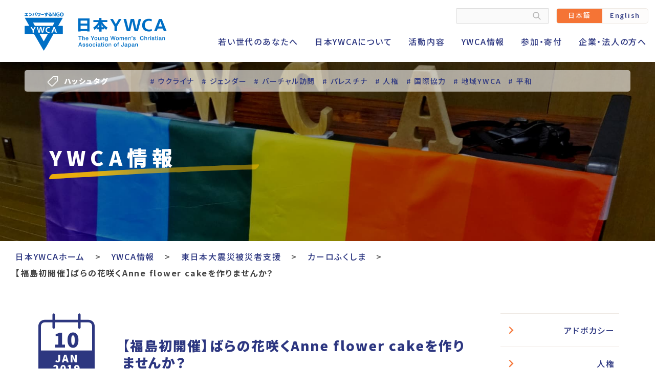

--- FILE ---
content_type: text/html; charset=UTF-8
request_url: https://www.ywca.or.jp/news/greateastjapanearthquake/caro/caro010/
body_size: 79220
content:
<!doctype html>
<html dir="ltr" lang="ja" prefix="og: https://ogp.me/ns#">
<head>
	<meta charset="UTF-8">
	<meta name="viewport" content="width=device-width, initial-scale=1">
	<title>【福島初開催】ばらの花咲くAnne flower cakeを作りませんか？ - 公益財団法人 日本YWCA</title>
	<style>img:is([sizes="auto" i], [sizes^="auto," i]) { contain-intrinsic-size: 3000px 1500px }</style>
	
		<!-- All in One SEO 4.8.2 - aioseo.com -->
	<meta name="description" content="◆開催日時…2019年1月24日（木）10:00～12:30◆定員…10名（先着順）◆会費…2000円（カッ" />
	<meta name="robots" content="max-image-preview:large" />
	<meta name="author" content="nihon-ywca-admin"/>
	<link rel="canonical" href="https://www.ywca.or.jp/news/greateastjapanearthquake/caro/caro010/" />
	<meta name="generator" content="All in One SEO (AIOSEO) 4.8.2" />
		<meta property="og:locale" content="ja_JP" />
		<meta property="og:site_name" content="公益財団法人　日本YWCA - エンパワーするNGO（Women Leading Change）" />
		<meta property="og:type" content="article" />
		<meta property="og:title" content="【福島初開催】ばらの花咲くAnne flower cakeを作りませんか？ - 公益財団法人 日本YWCA" />
		<meta property="og:description" content="◆開催日時…2019年1月24日（木）10:00～12:30◆定員…10名（先着順）◆会費…2000円（カッ" />
		<meta property="og:url" content="https://www.ywca.or.jp/news/greateastjapanearthquake/caro/caro010/" />
		<meta property="og:image" content="https://www.ywca.or.jp/wp-content/uploads/2019/01/1206c.jpg" />
		<meta property="og:image:secure_url" content="https://www.ywca.or.jp/wp-content/uploads/2019/01/1206c.jpg" />
		<meta property="og:image:width" content="640" />
		<meta property="og:image:height" content="494" />
		<meta property="article:published_time" content="2019-01-09T15:00:00+00:00" />
		<meta property="article:modified_time" content="2023-02-22T09:08:45+00:00" />
		<meta property="article:publisher" content="https://www.facebook.com/YWCAJapan/" />
		<meta name="twitter:card" content="summary_large_image" />
		<meta name="twitter:site" content="@YWCA_of_Japan" />
		<meta name="twitter:title" content="【福島初開催】ばらの花咲くAnne flower cakeを作りませんか？ - 公益財団法人 日本YWCA" />
		<meta name="twitter:description" content="◆開催日時…2019年1月24日（木）10:00～12:30◆定員…10名（先着順）◆会費…2000円（カッ" />
		<meta name="twitter:creator" content="@YWCA_of_Japan" />
		<meta name="twitter:image" content="https://www.ywca.or.jp/wp-content/uploads/2022/06/no-image.png" />
		<script type="application/ld+json" class="aioseo-schema">
			{"@context":"https:\/\/schema.org","@graph":[{"@type":"BlogPosting","@id":"https:\/\/www.ywca.or.jp\/news\/greateastjapanearthquake\/caro\/caro010\/#blogposting","name":"\u3010\u798f\u5cf6\u521d\u958b\u50ac\u3011\u3070\u3089\u306e\u82b1\u54b2\u304fAnne flower cake\u3092\u4f5c\u308a\u307e\u305b\u3093\u304b\uff1f - \u516c\u76ca\u8ca1\u56e3\u6cd5\u4eba \u65e5\u672cYWCA","headline":"\u3010\u798f\u5cf6\u521d\u958b\u50ac\u3011\u3070\u3089\u306e\u82b1\u54b2\u304fAnne flower cake\u3092\u4f5c\u308a\u307e\u305b\u3093\u304b\uff1f","author":{"@id":"https:\/\/www.ywca.or.jp\/author\/nihon-ywca-admin\/#author"},"publisher":{"@id":"https:\/\/www.ywca.or.jp\/#organization"},"image":{"@type":"ImageObject","url":"\/wp-content\/uploads\/2019\/01\/1206b.jpg","@id":"https:\/\/www.ywca.or.jp\/news\/greateastjapanearthquake\/caro\/caro010\/#articleImage"},"datePublished":"2019-01-10T00:00:00+09:00","dateModified":"2023-02-22T18:08:45+09:00","inLanguage":"ja","mainEntityOfPage":{"@id":"https:\/\/www.ywca.or.jp\/news\/greateastjapanearthquake\/caro\/caro010\/#webpage"},"isPartOf":{"@id":"https:\/\/www.ywca.or.jp\/news\/greateastjapanearthquake\/caro\/caro010\/#webpage"},"articleSection":"\u30ab\u30fc\u30ed\u3075\u304f\u3057\u307e"},{"@type":"BreadcrumbList","@id":"https:\/\/www.ywca.or.jp\/news\/greateastjapanearthquake\/caro\/caro010\/#breadcrumblist","itemListElement":[{"@type":"ListItem","@id":"https:\/\/www.ywca.or.jp\/#listItem","position":1,"name":"\u5bb6","item":"https:\/\/www.ywca.or.jp\/","nextItem":{"@type":"ListItem","@id":"https:\/\/www.ywca.or.jp\/news\/greateastjapanearthquake\/caro\/caro010\/#listItem","name":"\u3010\u798f\u5cf6\u521d\u958b\u50ac\u3011\u3070\u3089\u306e\u82b1\u54b2\u304fAnne flower cake\u3092\u4f5c\u308a\u307e\u305b\u3093\u304b\uff1f"}},{"@type":"ListItem","@id":"https:\/\/www.ywca.or.jp\/news\/greateastjapanearthquake\/caro\/caro010\/#listItem","position":2,"name":"\u3010\u798f\u5cf6\u521d\u958b\u50ac\u3011\u3070\u3089\u306e\u82b1\u54b2\u304fAnne flower cake\u3092\u4f5c\u308a\u307e\u305b\u3093\u304b\uff1f","previousItem":{"@type":"ListItem","@id":"https:\/\/www.ywca.or.jp\/#listItem","name":"\u5bb6"}}]},{"@type":"Organization","@id":"https:\/\/www.ywca.or.jp\/#organization","name":"\u516c\u76ca\u8ca1\u56e3\u6cd5\u4eba\u3000\u65e5\u672cYWCA","description":"\u30a8\u30f3\u30d1\u30ef\u30fc\u3059\u308bNGO\uff08Women Leading Change\uff09","url":"https:\/\/www.ywca.or.jp\/","sameAs":["https:\/\/www.facebook.com\/YWCAJapan\/","https:\/\/twitter.com\/YWCA_of_Japan","https:\/\/www.instagram.com\/ywcajapan\/"]},{"@type":"Person","@id":"https:\/\/www.ywca.or.jp\/author\/nihon-ywca-admin\/#author","url":"https:\/\/www.ywca.or.jp\/author\/nihon-ywca-admin\/","name":"nihon-ywca-admin","image":{"@type":"ImageObject","@id":"https:\/\/www.ywca.or.jp\/news\/greateastjapanearthquake\/caro\/caro010\/#authorImage","url":"https:\/\/secure.gravatar.com\/avatar\/25c47f97e25191461d37e9e237bda60cb8ab6d2428984c0b353d6039e8b7280a?s=96&d=mm&r=g","width":96,"height":96,"caption":"nihon-ywca-admin"}},{"@type":"WebPage","@id":"https:\/\/www.ywca.or.jp\/news\/greateastjapanearthquake\/caro\/caro010\/#webpage","url":"https:\/\/www.ywca.or.jp\/news\/greateastjapanearthquake\/caro\/caro010\/","name":"\u3010\u798f\u5cf6\u521d\u958b\u50ac\u3011\u3070\u3089\u306e\u82b1\u54b2\u304fAnne flower cake\u3092\u4f5c\u308a\u307e\u305b\u3093\u304b\uff1f - \u516c\u76ca\u8ca1\u56e3\u6cd5\u4eba \u65e5\u672cYWCA","description":"\u25c6\u958b\u50ac\u65e5\u6642\u20262019\u5e741\u670824\u65e5\uff08\u6728\uff0910:00\uff5e12:30\u25c6\u5b9a\u54e1\u202610\u540d\uff08\u5148\u7740\u9806\uff09\u25c6\u4f1a\u8cbb\u20262000\u5186\uff08\u30ab\u30c3","inLanguage":"ja","isPartOf":{"@id":"https:\/\/www.ywca.or.jp\/#website"},"breadcrumb":{"@id":"https:\/\/www.ywca.or.jp\/news\/greateastjapanearthquake\/caro\/caro010\/#breadcrumblist"},"author":{"@id":"https:\/\/www.ywca.or.jp\/author\/nihon-ywca-admin\/#author"},"creator":{"@id":"https:\/\/www.ywca.or.jp\/author\/nihon-ywca-admin\/#author"},"datePublished":"2019-01-10T00:00:00+09:00","dateModified":"2023-02-22T18:08:45+09:00"},{"@type":"WebSite","@id":"https:\/\/www.ywca.or.jp\/#website","url":"https:\/\/www.ywca.or.jp\/","name":"\u516c\u76ca\u8ca1\u56e3\u6cd5\u4eba\u3000\u65e5\u672cYWCA","description":"\u30a8\u30f3\u30d1\u30ef\u30fc\u3059\u308bNGO\uff08Women Leading Change\uff09","inLanguage":"ja","publisher":{"@id":"https:\/\/www.ywca.or.jp\/#organization"}}]}
		</script>
		<!-- All in One SEO -->

<link rel="alternate" type="application/rss+xml" title="公益財団法人　日本YWCA &raquo; フィード" href="https://www.ywca.or.jp/feed/" />
<link rel="alternate" type="application/rss+xml" title="公益財団法人　日本YWCA &raquo; コメントフィード" href="https://www.ywca.or.jp/comments/feed/" />
<link rel="alternate" type="application/rss+xml" title="公益財団法人　日本YWCA &raquo; 【福島初開催】ばらの花咲くAnne flower cakeを作りませんか？ のコメントのフィード" href="https://www.ywca.or.jp/news/greateastjapanearthquake/caro/caro010/feed/" />
		<!-- This site uses the Google Analytics by MonsterInsights plugin v9.5.3 - Using Analytics tracking - https://www.monsterinsights.com/ -->
		<!-- Note: MonsterInsights is not currently configured on this site. The site owner needs to authenticate with Google Analytics in the MonsterInsights settings panel. -->
					<!-- No tracking code set -->
				<!-- / Google Analytics by MonsterInsights -->
		<script>
window._wpemojiSettings = {"baseUrl":"https:\/\/s.w.org\/images\/core\/emoji\/15.1.0\/72x72\/","ext":".png","svgUrl":"https:\/\/s.w.org\/images\/core\/emoji\/15.1.0\/svg\/","svgExt":".svg","source":{"concatemoji":"https:\/\/www.ywca.or.jp\/wp-includes\/js\/wp-emoji-release.min.js?ver=6.8.1"}};
/*! This file is auto-generated */
!function(i,n){var o,s,e;function c(e){try{var t={supportTests:e,timestamp:(new Date).valueOf()};sessionStorage.setItem(o,JSON.stringify(t))}catch(e){}}function p(e,t,n){e.clearRect(0,0,e.canvas.width,e.canvas.height),e.fillText(t,0,0);var t=new Uint32Array(e.getImageData(0,0,e.canvas.width,e.canvas.height).data),r=(e.clearRect(0,0,e.canvas.width,e.canvas.height),e.fillText(n,0,0),new Uint32Array(e.getImageData(0,0,e.canvas.width,e.canvas.height).data));return t.every(function(e,t){return e===r[t]})}function u(e,t,n){switch(t){case"flag":return n(e,"\ud83c\udff3\ufe0f\u200d\u26a7\ufe0f","\ud83c\udff3\ufe0f\u200b\u26a7\ufe0f")?!1:!n(e,"\ud83c\uddfa\ud83c\uddf3","\ud83c\uddfa\u200b\ud83c\uddf3")&&!n(e,"\ud83c\udff4\udb40\udc67\udb40\udc62\udb40\udc65\udb40\udc6e\udb40\udc67\udb40\udc7f","\ud83c\udff4\u200b\udb40\udc67\u200b\udb40\udc62\u200b\udb40\udc65\u200b\udb40\udc6e\u200b\udb40\udc67\u200b\udb40\udc7f");case"emoji":return!n(e,"\ud83d\udc26\u200d\ud83d\udd25","\ud83d\udc26\u200b\ud83d\udd25")}return!1}function f(e,t,n){var r="undefined"!=typeof WorkerGlobalScope&&self instanceof WorkerGlobalScope?new OffscreenCanvas(300,150):i.createElement("canvas"),a=r.getContext("2d",{willReadFrequently:!0}),o=(a.textBaseline="top",a.font="600 32px Arial",{});return e.forEach(function(e){o[e]=t(a,e,n)}),o}function t(e){var t=i.createElement("script");t.src=e,t.defer=!0,i.head.appendChild(t)}"undefined"!=typeof Promise&&(o="wpEmojiSettingsSupports",s=["flag","emoji"],n.supports={everything:!0,everythingExceptFlag:!0},e=new Promise(function(e){i.addEventListener("DOMContentLoaded",e,{once:!0})}),new Promise(function(t){var n=function(){try{var e=JSON.parse(sessionStorage.getItem(o));if("object"==typeof e&&"number"==typeof e.timestamp&&(new Date).valueOf()<e.timestamp+604800&&"object"==typeof e.supportTests)return e.supportTests}catch(e){}return null}();if(!n){if("undefined"!=typeof Worker&&"undefined"!=typeof OffscreenCanvas&&"undefined"!=typeof URL&&URL.createObjectURL&&"undefined"!=typeof Blob)try{var e="postMessage("+f.toString()+"("+[JSON.stringify(s),u.toString(),p.toString()].join(",")+"));",r=new Blob([e],{type:"text/javascript"}),a=new Worker(URL.createObjectURL(r),{name:"wpTestEmojiSupports"});return void(a.onmessage=function(e){c(n=e.data),a.terminate(),t(n)})}catch(e){}c(n=f(s,u,p))}t(n)}).then(function(e){for(var t in e)n.supports[t]=e[t],n.supports.everything=n.supports.everything&&n.supports[t],"flag"!==t&&(n.supports.everythingExceptFlag=n.supports.everythingExceptFlag&&n.supports[t]);n.supports.everythingExceptFlag=n.supports.everythingExceptFlag&&!n.supports.flag,n.DOMReady=!1,n.readyCallback=function(){n.DOMReady=!0}}).then(function(){return e}).then(function(){var e;n.supports.everything||(n.readyCallback(),(e=n.source||{}).concatemoji?t(e.concatemoji):e.wpemoji&&e.twemoji&&(t(e.twemoji),t(e.wpemoji)))}))}((window,document),window._wpemojiSettings);
</script>
<style id='wp-emoji-styles-inline-css'>

	img.wp-smiley, img.emoji {
		display: inline !important;
		border: none !important;
		box-shadow: none !important;
		height: 1em !important;
		width: 1em !important;
		margin: 0 0.07em !important;
		vertical-align: -0.1em !important;
		background: none !important;
		padding: 0 !important;
	}
</style>
<link rel='stylesheet' id='wp-block-library-css' href='https://www.ywca.or.jp/wp-includes/css/dist/block-library/style.min.css?ver=6.8.1' media='all' />
<style id='classic-theme-styles-inline-css'>
/*! This file is auto-generated */
.wp-block-button__link{color:#fff;background-color:#32373c;border-radius:9999px;box-shadow:none;text-decoration:none;padding:calc(.667em + 2px) calc(1.333em + 2px);font-size:1.125em}.wp-block-file__button{background:#32373c;color:#fff;text-decoration:none}
</style>
<style id='global-styles-inline-css'>
:root{--wp--preset--aspect-ratio--square: 1;--wp--preset--aspect-ratio--4-3: 4/3;--wp--preset--aspect-ratio--3-4: 3/4;--wp--preset--aspect-ratio--3-2: 3/2;--wp--preset--aspect-ratio--2-3: 2/3;--wp--preset--aspect-ratio--16-9: 16/9;--wp--preset--aspect-ratio--9-16: 9/16;--wp--preset--color--black: #000000;--wp--preset--color--cyan-bluish-gray: #abb8c3;--wp--preset--color--white: #ffffff;--wp--preset--color--pale-pink: #f78da7;--wp--preset--color--vivid-red: #cf2e2e;--wp--preset--color--luminous-vivid-orange: #ff6900;--wp--preset--color--luminous-vivid-amber: #fcb900;--wp--preset--color--light-green-cyan: #7bdcb5;--wp--preset--color--vivid-green-cyan: #00d084;--wp--preset--color--pale-cyan-blue: #8ed1fc;--wp--preset--color--vivid-cyan-blue: #0693e3;--wp--preset--color--vivid-purple: #9b51e0;--wp--preset--gradient--vivid-cyan-blue-to-vivid-purple: linear-gradient(135deg,rgba(6,147,227,1) 0%,rgb(155,81,224) 100%);--wp--preset--gradient--light-green-cyan-to-vivid-green-cyan: linear-gradient(135deg,rgb(122,220,180) 0%,rgb(0,208,130) 100%);--wp--preset--gradient--luminous-vivid-amber-to-luminous-vivid-orange: linear-gradient(135deg,rgba(252,185,0,1) 0%,rgba(255,105,0,1) 100%);--wp--preset--gradient--luminous-vivid-orange-to-vivid-red: linear-gradient(135deg,rgba(255,105,0,1) 0%,rgb(207,46,46) 100%);--wp--preset--gradient--very-light-gray-to-cyan-bluish-gray: linear-gradient(135deg,rgb(238,238,238) 0%,rgb(169,184,195) 100%);--wp--preset--gradient--cool-to-warm-spectrum: linear-gradient(135deg,rgb(74,234,220) 0%,rgb(151,120,209) 20%,rgb(207,42,186) 40%,rgb(238,44,130) 60%,rgb(251,105,98) 80%,rgb(254,248,76) 100%);--wp--preset--gradient--blush-light-purple: linear-gradient(135deg,rgb(255,206,236) 0%,rgb(152,150,240) 100%);--wp--preset--gradient--blush-bordeaux: linear-gradient(135deg,rgb(254,205,165) 0%,rgb(254,45,45) 50%,rgb(107,0,62) 100%);--wp--preset--gradient--luminous-dusk: linear-gradient(135deg,rgb(255,203,112) 0%,rgb(199,81,192) 50%,rgb(65,88,208) 100%);--wp--preset--gradient--pale-ocean: linear-gradient(135deg,rgb(255,245,203) 0%,rgb(182,227,212) 50%,rgb(51,167,181) 100%);--wp--preset--gradient--electric-grass: linear-gradient(135deg,rgb(202,248,128) 0%,rgb(113,206,126) 100%);--wp--preset--gradient--midnight: linear-gradient(135deg,rgb(2,3,129) 0%,rgb(40,116,252) 100%);--wp--preset--font-size--small: 13px;--wp--preset--font-size--medium: 20px;--wp--preset--font-size--large: 36px;--wp--preset--font-size--x-large: 42px;--wp--preset--spacing--20: 0.44rem;--wp--preset--spacing--30: 0.67rem;--wp--preset--spacing--40: 1rem;--wp--preset--spacing--50: 1.5rem;--wp--preset--spacing--60: 2.25rem;--wp--preset--spacing--70: 3.38rem;--wp--preset--spacing--80: 5.06rem;--wp--preset--shadow--natural: 6px 6px 9px rgba(0, 0, 0, 0.2);--wp--preset--shadow--deep: 12px 12px 50px rgba(0, 0, 0, 0.4);--wp--preset--shadow--sharp: 6px 6px 0px rgba(0, 0, 0, 0.2);--wp--preset--shadow--outlined: 6px 6px 0px -3px rgba(255, 255, 255, 1), 6px 6px rgba(0, 0, 0, 1);--wp--preset--shadow--crisp: 6px 6px 0px rgba(0, 0, 0, 1);}:where(.is-layout-flex){gap: 0.5em;}:where(.is-layout-grid){gap: 0.5em;}body .is-layout-flex{display: flex;}.is-layout-flex{flex-wrap: wrap;align-items: center;}.is-layout-flex > :is(*, div){margin: 0;}body .is-layout-grid{display: grid;}.is-layout-grid > :is(*, div){margin: 0;}:where(.wp-block-columns.is-layout-flex){gap: 2em;}:where(.wp-block-columns.is-layout-grid){gap: 2em;}:where(.wp-block-post-template.is-layout-flex){gap: 1.25em;}:where(.wp-block-post-template.is-layout-grid){gap: 1.25em;}.has-black-color{color: var(--wp--preset--color--black) !important;}.has-cyan-bluish-gray-color{color: var(--wp--preset--color--cyan-bluish-gray) !important;}.has-white-color{color: var(--wp--preset--color--white) !important;}.has-pale-pink-color{color: var(--wp--preset--color--pale-pink) !important;}.has-vivid-red-color{color: var(--wp--preset--color--vivid-red) !important;}.has-luminous-vivid-orange-color{color: var(--wp--preset--color--luminous-vivid-orange) !important;}.has-luminous-vivid-amber-color{color: var(--wp--preset--color--luminous-vivid-amber) !important;}.has-light-green-cyan-color{color: var(--wp--preset--color--light-green-cyan) !important;}.has-vivid-green-cyan-color{color: var(--wp--preset--color--vivid-green-cyan) !important;}.has-pale-cyan-blue-color{color: var(--wp--preset--color--pale-cyan-blue) !important;}.has-vivid-cyan-blue-color{color: var(--wp--preset--color--vivid-cyan-blue) !important;}.has-vivid-purple-color{color: var(--wp--preset--color--vivid-purple) !important;}.has-black-background-color{background-color: var(--wp--preset--color--black) !important;}.has-cyan-bluish-gray-background-color{background-color: var(--wp--preset--color--cyan-bluish-gray) !important;}.has-white-background-color{background-color: var(--wp--preset--color--white) !important;}.has-pale-pink-background-color{background-color: var(--wp--preset--color--pale-pink) !important;}.has-vivid-red-background-color{background-color: var(--wp--preset--color--vivid-red) !important;}.has-luminous-vivid-orange-background-color{background-color: var(--wp--preset--color--luminous-vivid-orange) !important;}.has-luminous-vivid-amber-background-color{background-color: var(--wp--preset--color--luminous-vivid-amber) !important;}.has-light-green-cyan-background-color{background-color: var(--wp--preset--color--light-green-cyan) !important;}.has-vivid-green-cyan-background-color{background-color: var(--wp--preset--color--vivid-green-cyan) !important;}.has-pale-cyan-blue-background-color{background-color: var(--wp--preset--color--pale-cyan-blue) !important;}.has-vivid-cyan-blue-background-color{background-color: var(--wp--preset--color--vivid-cyan-blue) !important;}.has-vivid-purple-background-color{background-color: var(--wp--preset--color--vivid-purple) !important;}.has-black-border-color{border-color: var(--wp--preset--color--black) !important;}.has-cyan-bluish-gray-border-color{border-color: var(--wp--preset--color--cyan-bluish-gray) !important;}.has-white-border-color{border-color: var(--wp--preset--color--white) !important;}.has-pale-pink-border-color{border-color: var(--wp--preset--color--pale-pink) !important;}.has-vivid-red-border-color{border-color: var(--wp--preset--color--vivid-red) !important;}.has-luminous-vivid-orange-border-color{border-color: var(--wp--preset--color--luminous-vivid-orange) !important;}.has-luminous-vivid-amber-border-color{border-color: var(--wp--preset--color--luminous-vivid-amber) !important;}.has-light-green-cyan-border-color{border-color: var(--wp--preset--color--light-green-cyan) !important;}.has-vivid-green-cyan-border-color{border-color: var(--wp--preset--color--vivid-green-cyan) !important;}.has-pale-cyan-blue-border-color{border-color: var(--wp--preset--color--pale-cyan-blue) !important;}.has-vivid-cyan-blue-border-color{border-color: var(--wp--preset--color--vivid-cyan-blue) !important;}.has-vivid-purple-border-color{border-color: var(--wp--preset--color--vivid-purple) !important;}.has-vivid-cyan-blue-to-vivid-purple-gradient-background{background: var(--wp--preset--gradient--vivid-cyan-blue-to-vivid-purple) !important;}.has-light-green-cyan-to-vivid-green-cyan-gradient-background{background: var(--wp--preset--gradient--light-green-cyan-to-vivid-green-cyan) !important;}.has-luminous-vivid-amber-to-luminous-vivid-orange-gradient-background{background: var(--wp--preset--gradient--luminous-vivid-amber-to-luminous-vivid-orange) !important;}.has-luminous-vivid-orange-to-vivid-red-gradient-background{background: var(--wp--preset--gradient--luminous-vivid-orange-to-vivid-red) !important;}.has-very-light-gray-to-cyan-bluish-gray-gradient-background{background: var(--wp--preset--gradient--very-light-gray-to-cyan-bluish-gray) !important;}.has-cool-to-warm-spectrum-gradient-background{background: var(--wp--preset--gradient--cool-to-warm-spectrum) !important;}.has-blush-light-purple-gradient-background{background: var(--wp--preset--gradient--blush-light-purple) !important;}.has-blush-bordeaux-gradient-background{background: var(--wp--preset--gradient--blush-bordeaux) !important;}.has-luminous-dusk-gradient-background{background: var(--wp--preset--gradient--luminous-dusk) !important;}.has-pale-ocean-gradient-background{background: var(--wp--preset--gradient--pale-ocean) !important;}.has-electric-grass-gradient-background{background: var(--wp--preset--gradient--electric-grass) !important;}.has-midnight-gradient-background{background: var(--wp--preset--gradient--midnight) !important;}.has-small-font-size{font-size: var(--wp--preset--font-size--small) !important;}.has-medium-font-size{font-size: var(--wp--preset--font-size--medium) !important;}.has-large-font-size{font-size: var(--wp--preset--font-size--large) !important;}.has-x-large-font-size{font-size: var(--wp--preset--font-size--x-large) !important;}
:where(.wp-block-post-template.is-layout-flex){gap: 1.25em;}:where(.wp-block-post-template.is-layout-grid){gap: 1.25em;}
:where(.wp-block-columns.is-layout-flex){gap: 2em;}:where(.wp-block-columns.is-layout-grid){gap: 2em;}
:root :where(.wp-block-pullquote){font-size: 1.5em;line-height: 1.6;}
</style>
<link rel='stylesheet' id='contact-form-7-css' href='https://www.ywca.or.jp/wp-content/plugins/contact-form-7/includes/css/styles.css?ver=6.0.6' media='all' />
<link rel='stylesheet' id='ywca-style-css' href='https://www.ywca.or.jp/wp-content/themes/ywca/style.css?ver=1.0.0' media='all' />
<link rel="https://api.w.org/" href="https://www.ywca.or.jp/wp-json/" /><link rel="alternate" title="JSON" type="application/json" href="https://www.ywca.or.jp/wp-json/wp/v2/posts/2821" /><link rel="EditURI" type="application/rsd+xml" title="RSD" href="https://www.ywca.or.jp/xmlrpc.php?rsd" />
<meta name="generator" content="WordPress 6.8.1" />
<link rel='shortlink' href='https://www.ywca.or.jp/?p=2821' />
<link rel="alternate" title="oEmbed (JSON)" type="application/json+oembed" href="https://www.ywca.or.jp/wp-json/oembed/1.0/embed?url=https%3A%2F%2Fwww.ywca.or.jp%2Fnews%2Fgreateastjapanearthquake%2Fcaro%2Fcaro010%2F" />
<link rel="alternate" title="oEmbed (XML)" type="text/xml+oembed" href="https://www.ywca.or.jp/wp-json/oembed/1.0/embed?url=https%3A%2F%2Fwww.ywca.or.jp%2Fnews%2Fgreateastjapanearthquake%2Fcaro%2Fcaro010%2F&#038;format=xml" />
<link rel="pingback" href="https://www.ywca.or.jp/xmlrpc.php"><noscript><style>.lazyload[data-src]{display:none !important;}</style></noscript><style>.lazyload{background-image:none !important;}.lazyload:before{background-image:none !important;}</style><link rel="icon" href="https://www.ywca.or.jp/wp-content/uploads/2022/03/cropped-favicon-32x32.png" sizes="32x32" />
<link rel="icon" href="https://www.ywca.or.jp/wp-content/uploads/2022/03/cropped-favicon-192x192.png" sizes="192x192" />
<link rel="apple-touch-icon" href="https://www.ywca.or.jp/wp-content/uploads/2022/03/cropped-favicon-180x180.png" />
<meta name="msapplication-TileImage" content="https://www.ywca.or.jp/wp-content/uploads/2022/03/cropped-favicon-270x270.png" />
	<link rel="preconnect" href="https://fonts.googleapis.com">
	<link rel="preconnect" href="https://fonts.gstatic.com" crossorigin>
	<link href="https://fonts.googleapis.com/css2?family=Bad+Script&family=Noto+Sans+JP:wght@500;700;900&display=swap" rel="stylesheet">
	<style>
		/* loading */
		.loading {
		  background: #fff;
		  display: flex;
		  justify-content: center;
		  align-items: center;
		  position: fixed;
		  width: 100%;
		  height: 100vh;
		  z-index: 1000;
		  top: 0;
		  transition: .1s;
		}
		.loaded {
		  opacity: 0;
		  visibility: hidden;
		}
	</style>
		<script type="text/javascript" src="//ajax.googleapis.com/ajax/libs/jquery/3.2.1/jquery.min.js"></script>
	<!-- Global site tag (gtag.js) - Google Analytics -->
	<script async src="https://www.googletagmanager.com/gtag/js?id=UA-38010888-1"></script>
	<script>
	  window.dataLayer = window.dataLayer || [];
	  function gtag(){dataLayer.push(arguments);}
	  gtag('js', new Date());

	  gtag('config', 'UA-38010888-1');
	</script>
</head>

<body class="wp-singular post-template-default single single-post postid-2821 single-format-standard wp-theme-ywca caro">
	<div id="js-loading" class="loading"></div>
	<div id="page" class="site">
		<a class="skip-link screen-reader-text" href="#primary">Skip to content</a>
		<header id="masthead" class="site-header flexbox sp-one">
			<div class="site-branding">
									<p class="site-title"><a href="https://www.ywca.or.jp/" rel="home"><img src="[data-uri]" alt="公益財団法人　日本YWCA" class="site-title__logo lazyload" width="278" height="75" data-src="https://www.ywca.or.jp/wp-content/themes/ywca/images/common/logo.svg" decoding="async" data-eio-rwidth="278" data-eio-rheight="75"><noscript><img src="https://www.ywca.or.jp/wp-content/themes/ywca/images/common/logo.svg" alt="公益財団法人　日本YWCA" class="site-title__logo" width="278" height="75" data-eio="l"></noscript></a></p>
							</div>
			<div class="site-header__navi flexbox__item">
				<div class="site-header__navi-inner">
					<div class="flexbox">
			      <div class="search-box">
			        <form role="search" method="get" action="https://www.ywca.or.jp">
		          	<input type="text" name="s" class="search-field" value="" />
		            <input type="submit" class="search-submit" value="">
			        </form>
			      </div>
			      <div class="language">
			      			      	<a href="https://www.ywca.or.jp/" class="flexbox__item active">日本語</a>
			      	<a href="https://www.ywca.or.jp/english/" class="flexbox__item">English</a>
			      			      </div>
		      </div>
	      </div>
	    				<div class="menu-toggle">
					<div class="menu1"></div>
					<div class="menu2"></div>
					<div class="menu3"></div>
				</div>
				<nav id="site-navigation" class="main-navigation">
					<ul id="Primary" class="menu">
						<li class="menu-item menu-item-has-children">
							<a href="https://www.ywca.or.jp/welcomeyouth/">若い世代のあなたへ</a>
							<div class="sub-menu">
								<div class="sub-menu__inner flexbox tab-one">
									<div class="sub-menu__txt">
										<h3 class="heading03 pc-only"><a href="https://www.ywca.or.jp/welcomeyouth/" class="sub-menu__txt-a">若い世代のあなたへ</a></h3>
										<p class="pc-only"><a href="https://www.ywca.or.jp/welcomeyouth/" class="sub-menu__txt-a">若い女性のあなたは今、どんな気持ち？<br>
										男女格差、雇用、賃金、結婚、子育て、性、暴力、差別…。ひとりで“もやもや”する時がないかな？</a></p>
										<a href="https://www.ywca.or.jp/welcomeyouth/" class="bt sub-menu__txt-a">もっと読む</a>
									</div>
									<div class="flexbox__item">
										<div class="flexbox tab-two">
											<div class="flexbox__item">
												<a href="https://www.ywca.or.jp/welcomeyouth/theirstory01/" class="bt-box bg01">彼女たちのストーリー(1)</a>
											</div>
											<div class="flexbox__item">
												<a href="https://www.ywca.or.jp/welcomeyouth/theirstory02/" class="bt-box bg-color02 bg03">彼女たちのストーリー(2)</a>
											</div>
											<div class="flexbox__item">
												<a href="https://www.ywca.or.jp/welcomeyouth/theirstory03/" class="bt-box bg02">彼女たちのストーリー(3)</a>
											</div>
											<div class="flexbox__item">
												<a href="https://www.ywca.or.jp/welcomeyouth/theirstory04/" class="bt-box bg-color02 bg04">彼女たちのストーリー(4)</a>
											</div>
										</div>
									</div>
								</div>
							</div>
						</li>
						<li class="menu-item"><a href="https://www.ywca.or.jp/aboutus/">日本YWCAについて</a>
							<div class="sub-menu">
								<div class="sub-menu__inner flexbox tab-one">
									<div class="sub-menu__txt">
										<h3 class="heading03 pc-only"><a href="https://www.ywca.or.jp/aboutus/" class="sub-menu__txt-a">日本YWCAについて</a></h3>
										<p class="pc-only"><a href="https://www.ywca.or.jp/aboutus/" class="sub-menu__txt-a">YWCAは、キリスト教を基盤に、女性の社会参画を進め、平和な世界を実現する国際NGOです。<br>
										日本では、24の地域YWCAと37の中学・高等学校YWCAが活動しています。</a></p>
										<a href="https://www.ywca.or.jp/aboutus/" class="bt sub-menu__txt-a">もっと読む</a>
									</div>
									<div class="flexbox__item">
										<div class="flexbox">
											<div class="flexbox__item">
												<a href="https://www.ywca.or.jp/aboutus/mission/" class="bt-box bg05">ビジョン・ミッション</a>
											</div>
											<div class="flexbox__item">
												<a href="https://www.ywca.or.jp/aboutus//history/" class="bt-box bg-color02 bg06">日本YWCAのあゆみ</a>
											</div>
										</div>
									</div>
									<div class="flexbox__item">
										<div class="flexbox">
											<div class="flexbox__item">
												<ul>
													<li class="page_item"><a href="https://www.ywca.or.jp/aboutus/empowerment/">YWCAの組織</a></li>
													<li class="page_item"><a href="https://www.ywca.or.jp/aboutus/faq/">よくある質問</a></li>
													<li class="page_item"><a href="https://www.ywca.or.jp/aboutus/books/">日本YWCAの発行物</a></li>
													<li class="page_item"><a href="https://www.ywca.or.jp/category/japanywcabulletin/">機関紙「YWCA」</a></li>
													<li class="page_item"><a href="https://www.ywca.or.jp/aboutus/data/">情報公開資料</a></li>
													<li class="page_item"><a href="https://www.ywca.or.jp/aboutus/recruit/">採用情報</a></li>
									      </ul>
											</div>
											<div class="flexbox__item">
												<ul>
													<li class="page_item"><a href="https://www.ywca.or.jp/aboutus/leadership/">運営委員・職員紹介</a></li>
													<li class="page_item"><a href="https://www.ywca.or.jp/aboutus/japan/">地域のYWCA</a></li>
													<li class="page_item"><a href="https://www.ywca.or.jp/aboutus/school/">学校のYWCA</a></li>
													<li class="page_item"><a href="https://www.ywca.or.jp/aboutus/world/">世界のYWCA</a></li>
													<li class="page_item"><a href="https://www.ywca.or.jp/access/">アクセス・お問い合わせ</a></li>
									      </ul>
											</div>
										</div>
									</div>
								</div>
							</div>
						</li>
						<li class="menu-item"><a href="https://www.ywca.or.jp/whatwedo/">活動内容</a>
							<div class="sub-menu">
								<div class="sub-menu__inner flexbox tab-one">
									<div class="sub-menu__txt">
										<h3 class="heading03 pc-only"><a href="https://www.ywca.or.jp/whatwedo/" class="sub-menu__txt-a">活動内容</a></h3>
										<p class="pc-only"><a href="https://www.ywca.or.jp/whatwedo/" class="sub-menu__txt-a">日本YWCAは、人権、平和、東日本大震災被災者支援、政策提言・発信、国際協力、災害・紛争という6つのテーマに、主に取り組んでいます。</a></p>
										<a href="https://www.ywca.or.jp/whatwedo/" class="bt sub-menu__txt-a">もっと読む</a>
									</div>
									<div class="flexbox__item">
										<div class="flexbox">
											<div class="flexbox__item">
												<a href="https://www.ywca.or.jp/whatwedo/humanrights/" class="bt-box bg07">人権<span class="size-s">日韓ユース・カンファレンス、CSW</span></a>
											</div>
											<div class="flexbox__item">
												<a href="https://www.ywca.or.jp/whatwedo/peace/" class="bt-box bg08">平和<span class="size-s">ひろしまを考える旅、南京を考える旅</span></a>
											</div>
											<div class="flexbox__item">
												<a href="https://www.ywca.or.jp/whatwedo/greateastjapanearthquake/" class="bt-box bg09">東日本大震災被災者支援</a>
											</div>
										</div>
										<div class="flexbox">
											<div class="flexbox__item">
												<a href="https://www.ywca.or.jp/whatwedo/advocacy/" class="bt-box bg10">アドボカシー（政策提言・発信）</a>
											</div>
											<div class="flexbox__item">
												<a href="https://www.ywca.or.jp/whatwedo/internationalcooperation/" class="bt-box bg11">国際協力・国際連携</a>
											</div>
											<div class="flexbox__item">
												<a href="https://www.ywca.or.jp/whatwedo/emergencysupport/" class="bt-box bg12">災害・紛争への支援活動<span class="size-s">国内支援、海外支援、パレスチナ支援</span></a>
											</div>
										</div>
									</div>
								</div>
							</div>
						</li>
						<li class="menu-item"><a href="https://www.ywca.or.jp/category/news/">YWCA情報</a>
							<div class="sub-menu">
								<div class="sub-menu__inner flexbox tab-one">
									<div class="sub-menu__txt">
										<h3 class="heading03 pc-only"><a href="https://www.ywca.or.jp/category/news/" class="sub-menu__txt-a">YWCA情報</a></h3>
										<p class="pc-only"><a href="https://www.ywca.or.jp/category/news/" class="sub-menu__txt-a">日本YWCAからの最新のお知らせ、声明、イベント情報、コラム「YWCAの風」などをお届けします。</a></p>
										<a href="https://www.ywca.or.jp/category/news/" class="bt sub-menu__txt-a">もっと読む</a>
									</div>
									<div class="flexbox__item">
										<div class="flexbox">
											<div class="flexbox__item">
												<a href="https://www.ywca.or.jp/category/news/japan/" class="bt-box">日本YWCAからのお知らせ</a>
											</div>
											<div class="flexbox__item">
												<a href="https://www.ywca.or.jp/aboutus/japan/" class="bt-box bg-color02">地域YWCAからのお知らせ</a>
											</div>
										</div>
									</div>
									<div class="flexbox__item">
										<ul>
							        <li class="page_item"><a href="https://www.ywca.or.jp/category/kaze/">コラム YWCAの風</a></li>
							      </ul>
									</div>
								</div>
							</div>
						</li>
						<li class="menu-item"><a href="https://www.ywca.or.jp/getinvolved/">参加・寄付</a>
							<div class="sub-menu">
								<div class="sub-menu__inner flexbox tab-one">
									<div class="sub-menu__txt">
										<h3 class="heading03 pc-only"><a href="https://www.ywca.or.jp/getinvolved/" class="sub-menu__txt-a">参加・寄付</a></h3>
										<p class="pc-only"><a href="https://www.ywca.or.jp/getinvolved/" class="sub-menu__txt-a">さまざまな課題に対して、主体的に考え自律的に行動をする女性が多いほど、社会を動かす大きなエネルギーになります。<br>
										あなたも参加してみませんか？</a></p>
										<a href="https://www.ywca.or.jp/getinvolved/" class="bt sub-menu__txt-a">もっと読む</a>
									</div>
									<div class="flexbox__item">
										<ul>
											<li class="page_item"><a href="https://www.ywca.or.jp/getinvolved/member/">会員・賛助員になる</a></li>
											<li class="page_item"><a href="https://www.ywca.or.jp/whatwedo/">活動に参加する</a></li>
											<li class="page_item"><a href="https://www.ywca.or.jp/getinvolved/peacmakers/">ピースメーカーズ募金</a></li>
											<li class="page_item"><a href="https://www.ywca.or.jp/getinvolved/disasterrelief/">災害時支援募金</a></li>
							      </ul>
									</div>
									<div class="flexbox__item">
										<ul>
											<li class="page_item"><a href="https://www.ywca.or.jp/getinvolved/greateastjapanearthquakerelief/">東日本大震災被災者支援募金</a></li>
											<li class="page_item"><a href="https://www.ywca.or.jp/getinvolved/olivetreecampaign/">オリーブの木キャンペーン募金</a></li>
											<li class="page_item"><a href="https://www.ywca.or.jp/getinvolved/amazon/">Amazon「みんなで応援」プログラム</a></li>
											<li class="page_item"><a href="https://www.ywca.or.jp/getinvolved/donate/">クレジットカードによるご寄付</a></li>
							      </ul>
									</div>
									<div class="flexbox__item">
										<ul>
											<li class="page_item"><a href="https://www.ywca.or.jp/getinvolved/bequestdonation/">遺贈寄付</a></li>
							      </ul>
									</div>
								</div>
							</div>
						</li>
						<li class="menu-item"><a href="https://www.ywca.or.jp/forcorporate/">企業・法人の方へ</a></li>
					</ul>
				</nav><!-- #site-navigation -->
		   			</div>
		</header><!-- #masthead -->
	<main id="primary" class="site-main">

		
<article id="post-2821" class="post-2821 post type-post status-publish format-standard hentry category-caro">
	<header class="entry-header">
	
<div class="hashtag flexbox h-center">
  <div class="hashtag__ttl">
          ハッシュタグ
      </div>
  <div class="tag-bt flexbox__item">
      <a href='https://www.ywca.or.jp/tag/%e3%82%a6%e3%82%af%e3%83%a9%e3%82%a4%e3%83%8a/'># ウクライナ</a><a href='https://www.ywca.or.jp/tag/%e3%82%b8%e3%82%a7%e3%83%b3%e3%83%80%e3%83%bc/'># ジェンダー</a><a href='https://www.ywca.or.jp/tag/visiting-localywca/'># バーチャル訪問</a><a href='https://www.ywca.or.jp/tag/%e3%83%91%e3%83%ac%e3%82%b9%e3%83%81%e3%83%8a/'># パレスチナ</a><a href='https://www.ywca.or.jp/tag/%e4%ba%ba%e6%a8%a9/'># 人権</a><a href='https://www.ywca.or.jp/tag/%e5%9b%bd%e9%9a%9b%e5%8d%94%e5%8a%9b/'># 国際協力</a><a href='https://www.ywca.or.jp/tag/%e5%9c%b0%e5%9f%9fywca/'># 地域YWCA</a><a href='https://www.ywca.or.jp/tag/%e5%b9%b3%e5%92%8c/'># 平和</a><a href='https://www.ywca.or.jp/tag/%e6%9d%b1%e6%97%a5%e6%9c%ac%e5%a4%a7%e9%9c%87%e7%81%bd%e8%a2%ab%e7%81%bd%e8%80%85%e6%94%af%e6%8f%b4/'># 東日本大震災被災者支援</a><a href='https://www.ywca.or.jp/tag/%e8%8b%a5%e3%81%84%e5%a5%b3%e6%80%a7%e3%81%ae%e3%83%aa%e3%83%bc%e3%83%80%e3%83%bc%e3%82%b7%e3%83%83%e3%83%97/'># 若い女性のリーダーシップ</a>    </div>
</div>    <div class="ttl-box">
    	<h1 class="entry-title">
			    					YWCA情報						</h1>
		</div>
	</header><!-- .entry-header -->
			<div class="breadcrumb-box">
  <ul id="breadcrumb" class="breadcrumb flexbox" itemscope itemtype="http://schema.org/BreadcrumbList">
    <li itemprop="itemListElement" itemscope itemtype="http://schema.org/ListItem"><a href="https://www.ywca.or.jp" itemprop="item"><span itemprop="name">日本YWCAホーム</span></a><meta itemprop="position" content="1" /></li><li itemprop="itemListElement" itemscope itemtype="http://schema.org/ListItem"><a href="https://www.ywca.or.jp/category/news/" itemprop="item"><span itemprop="name">YWCA情報</span></a><meta itemprop="position" content="2" /></li><li itemprop="itemListElement" itemscope itemtype="http://schema.org/ListItem"><a href="https://www.ywca.or.jp/category/news/greateastjapanearthquake/" itemprop="item"><span itemprop="name">東日本大震災被災者支援</span></a><meta itemprop="position" content="2" /></li><li itemprop="itemListElement" itemscope itemtype="http://schema.org/ListItem"><a href="https://www.ywca.or.jp/category/news/greateastjapanearthquake/caro/" itemprop="item"><span itemprop="name">カーロふくしま</span></a><meta itemprop="position" content="2" /></li><li class="breadcrumb-title" itemprop="itemListElement" itemscope itemtype="http://schema.org/ListItem"><span itemprop="name">【福島初開催】ばらの花咲くAnne flower cakeを作りませんか？</span><meta itemprop="position" content="3" /></li>  </ul>
</div>	
	<div class="container flexbox tab-one">
		<div class="entry-content">
			<div class="flexbox">
				<div class="entry-meta">
					<span class="entry-meta__day">10</span>
					<span class="entry-meta__ym">Jan</span>
					<span class="entry-meta__ym">2019</span>
				</div><!-- .entry-meta -->
				<h2 class="flexbox__item heading02">【福島初開催】ばらの花咲くAnne flower cakeを作りませんか？</h2>							</div>
			<p><img src/image/2018/1206a.jpg" class="aligncenter"><br /><a href="/wp-content/uploads/2019/01/1206.pdf">こちらから、チラシのPDFが見られます。</a><br />「Anne flower cake（あんフラワーケーキ）」は、しろあんベースのカラフルなお花を作り、カップケーキ（既に準備してあります）を飾る楽しく華やかなケーキです。お菓子作り大好きさんにお勧めのワークショップです。<br />参加者のみなさんで楽しく話しながら、美味しいケーキ作りに挑戦してみましょう。<br /><img decoding="async" src="[data-uri]" width="45%" height="auto" class="gazouwaku lazyload" data-src="/wp-content/uploads/2019/01/1206b.jpg" data-eio-rwidth="1200" data-eio-rheight="900" /><noscript><img decoding="async" src="/wp-content/uploads/2019/01/1206b.jpg" width="45%" height="auto" class="gazouwaku" data-eio="l" /></noscript>　<img decoding="async" src="[data-uri]" width="45%" height="auto" class="gazouwaku lazyload" data-src="/wp-content/uploads/2019/01/1206c.jpg" data-eio-rwidth="640" data-eio-rheight="494" /><noscript><img decoding="async" src="/wp-content/uploads/2019/01/1206c.jpg" width="45%" height="auto" class="gazouwaku" data-eio="l" /></noscript><br />◆開催日時…2019年1月24日（木）10:00～12:30<br />◆定員…10名（先着順）<br />◆会費…2000円（カップケーキ3個分の材料費込、お茶つき）<br />◆講師…熊田茜（くまだ・あかね）さん（キッチンスタジオ le cadeau主宰）<br />◆メールまたはお電話にて「カーロふくしま」までご連絡ください。<br />　e-mail … caro@ywca.or.jp<br />　℡ … 080-8905-4978（月～金の10:00～18:00）</p>
			<div class="txt-r"><a href="http://www.facebook.com/share.php?u=https://www.ywca.or.jp/news/greateastjapanearthquake/caro/caro010/" rel="nofollow" target="_blank" class="bt-sns fb">シェア</a><a href="https://twitter.com/share?url=https://www.ywca.or.jp/news/greateastjapanearthquake/caro/caro010/&text=【福島初開催】ばらの花咲くAnne flower cakeを作りませんか？" rel="nofollow" target="_blank" class="bt-sns tw">ツイート</a></div>

	  <section class="cont cont__activities">
    <div class="ttl">
      <h2 class="heading02 mb-0">おすすめ</h2>
      <span class="txt-en">Recommended</span>
    </div>
		<div class="flexbox three-col type03 sp-one">
		    <div class="flexbox__item">
      <a href="https://www.ywca.or.jp/news/greateastjapanearthquake/caro/caro20240206/">
        <figure class="cont__activities-img" style="background: url('https://www.ywca.or.jp/wp-content/uploads/2024/02/o3o3facebook-768x644.jpg') center;background-size: cover;"></figure>
        <h3 class="heading03">カーロふくしまおはなし会開催のお知らせ:「『私』のあとに続くいのちのために〜忘れてはいけない13年めのふくしま～」</h3>
        <p class="date">2024年2月6日</p>
        <span class="color-black"><p>■内容：東日本大震災から間もなく13年を迎えますが、時間の流れと共に、私たちの生<strong class="color-blue">&#8230; 続きを読む</strong></p>
</span>
      </a>
    </div>
		    <div class="flexbox__item">
      <a href="https://www.ywca.or.jp/news/greateastjapanearthquake/caro/food-pantry-caro-jan2024/">
        <figure class="cont__activities-img" style="background: url('https://www.ywca.or.jp/wp-content/uploads/2023/12/12112-768x432.jpg') center;background-size: cover;"></figure>
        <h3 class="heading03">【カーロふくしまフードパントリー1月開催のお知らせ】</h3>
        <p class="date">2023年12月26日</p>
        <span class="color-black"><p>カーロふくしまでは、毎月1回、中学生までの子どもがいるご家庭や、親元を離れて暮ら<strong class="color-blue">&#8230; 続きを読む</strong></p>
</span>
      </a>
    </div>
		    <div class="flexbox__item">
      <a href="https://www.ywca.or.jp/news/greateastjapanearthquake/caro/food-pantry-caro-dec/">
        <figure class="cont__activities-img" style="background: url('https://www.ywca.or.jp/wp-content/uploads/2023/11/2.jpg') center;background-size: cover;"></figure>
        <h3 class="heading03">【カーロふくしまフードパントリー12月開催のお知らせ】</h3>
        <p class="date">2023年11月17日</p>
        <span class="color-black"><p>※年末のため、いつもと申込日やお渡し日が変わります。 カーロふくしまでは、毎月1<strong class="color-blue">&#8230; 続きを読む</strong></p>
</span>
      </a>
    </div>
				</div>
	</section>
		


		</div><!-- .entry-content -->


					<aside id="secondary" class="flexbox__item">
				<ul>
					<li class="cat-item cat-item-29"><a href="https://www.ywca.or.jp/category/news/advocacy/">アドボカシー</a>
</li>
	<li class="cat-item cat-item-60"><a href="https://www.ywca.or.jp/category/news/humanrights/">人権</a>
<ul class='children'>
	<li class="cat-item cat-item-16"><a href="https://www.ywca.or.jp/category/news/humanrights/gender/">ジェンダー</a>
</li>
</ul>
</li>
	<li class="cat-item cat-item-14"><a href="https://www.ywca.or.jp/category/news/internationalcooperation/">国際協力・国際連携</a>
<ul class='children'>
	<li class="cat-item cat-item-33"><a href="https://www.ywca.or.jp/category/news/internationalcooperation/world/">世界YWCAのニュース</a>
</li>
</ul>
</li>
	<li class="cat-item cat-item-61"><a href="https://www.ywca.or.jp/category/news/peace/">平和</a>
<ul class='children'>
	<li class="cat-item cat-item-21"><a href="https://www.ywca.or.jp/category/news/peace/hiroshima50th/">ひろしまを考える旅：読みもの</a>
	<ul class='children'>
	<li class="cat-item cat-item-23"><a href="https://www.ywca.or.jp/category/news/peace/hiroshima50th/piece-of-peace/">&quot;Piece of Peace&quot;</a>
</li>
	<li class="cat-item cat-item-22"><a href="https://www.ywca.or.jp/category/news/peace/hiroshima50th/peace-report/">Peace Report</a>
</li>
	<li class="cat-item cat-item-25"><a href="https://www.ywca.or.jp/category/news/peace/hiroshima50th/trip/">ひろしま旅</a>
</li>
	<li class="cat-item cat-item-24"><a href="https://www.ywca.or.jp/category/news/peace/hiroshima50th/work-introduction/">作品紹介</a>
</li>
	</ul>
</li>
	<li class="cat-item cat-item-17"><a href="https://www.ywca.or.jp/category/news/peace/base/">基地</a>
</li>
	<li class="cat-item cat-item-15"><a href="https://www.ywca.or.jp/category/news/peace/constitution/">憲法</a>
</li>
	<li class="cat-item cat-item-13"><a href="https://www.ywca.or.jp/category/news/peace/nuclear/">核・原子力発電</a>
</li>
</ul>
</li>
	<li class="cat-item cat-item-34"><a href="https://www.ywca.or.jp/category/news/japan/">日本YWCAからのお知らせ</a>
</li>
	<li class="cat-item cat-item-62"><a href="https://www.ywca.or.jp/category/news/greateastjapanearthquake/">東日本大震災被災者支援</a>
<ul class='children'>
	<li class="cat-item cat-item-26"><a href="https://www.ywca.or.jp/category/news/greateastjapanearthquake/caro/">カーロふくしま</a>
</li>
</ul>
</li>
	<li class="cat-item cat-item-12"><a href="https://www.ywca.or.jp/category/news/emergencysupport/">災害・紛争支援</a>
<ul class='children'>
	<li class="cat-item cat-item-78"><a href="https://www.ywca.or.jp/category/news/emergencysupport/palestine/">パレスチナ支援</a>
</li>
	<li class="cat-item cat-item-76"><a href="https://www.ywca.or.jp/category/news/emergencysupport/japan-emergencysupport/">国内支援</a>
</li>
	<li class="cat-item cat-item-77"><a href="https://www.ywca.or.jp/category/news/emergencysupport/international/">海外支援</a>
</li>
</ul>
</li>
		    </ul>
		    <section id="block-2" class="widget widget_block widget_tag_cloud"><p class="wp-block-tag-cloud"><a href="https://www.ywca.or.jp/tag/csw/" class="tag-cloud-link tag-link-111 tag-link-position-1" style="font-size: 11.818181818182pt;" aria-label="CSW (13個の項目)">CSW</a>
<a href="https://www.ywca.or.jp/tag/%e3%81%b5%e3%81%8f%e3%81%97%e3%81%be/" class="tag-cloud-link tag-link-248 tag-link-position-2" style="font-size: 13.218181818182pt;" aria-label="ふくしま (17個の項目)">ふくしま</a>
<a href="https://www.ywca.or.jp/tag/%e3%82%a2%e3%83%89%e3%83%99%e3%83%b3%e3%83%88%e3%82%ab%e3%83%ac%e3%83%b3%e3%83%80%e3%83%bc/" class="tag-cloud-link tag-link-368 tag-link-position-3" style="font-size: 8.6363636363636pt;" aria-label="アドベントカレンダー (7個の項目)">アドベントカレンダー</a>
<a href="https://www.ywca.or.jp/tag/%e3%82%a6%e3%82%af%e3%83%a9%e3%82%a4%e3%83%8a/" class="tag-cloud-link tag-link-208 tag-link-position-4" style="font-size: 12.836363636364pt;" aria-label="ウクライナ (16個の項目)">ウクライナ</a>
<a href="https://www.ywca.or.jp/tag/%e3%82%ab%e3%83%bc%e3%83%ad%e3%81%b5%e3%81%8f%e3%81%97%e3%81%be/" class="tag-cloud-link tag-link-99 tag-link-position-5" style="font-size: 14.745454545455pt;" aria-label="カーロふくしま (23個の項目)">カーロふくしま</a>
<a href="https://www.ywca.or.jp/tag/%e3%82%af%e3%83%aa%e3%82%b9%e3%83%9e%e3%82%b9/" class="tag-cloud-link tag-link-114 tag-link-position-6" style="font-size: 12.836363636364pt;" aria-label="クリスマス (16個の項目)">クリスマス</a>
<a href="https://www.ywca.or.jp/tag/%e3%82%b8%e3%82%a7%e3%83%b3%e3%83%80%e3%83%bc/" class="tag-cloud-link tag-link-81 tag-link-position-7" style="font-size: 15.381818181818pt;" aria-label="ジェンダー (26個の項目)">ジェンダー</a>
<a href="https://www.ywca.or.jp/tag/visiting-localywca/" class="tag-cloud-link tag-link-85 tag-link-position-8" style="font-size: 15.127272727273pt;" aria-label="バーチャル訪問 (25個の項目)">バーチャル訪問</a>
<a href="https://www.ywca.or.jp/tag/%e3%83%91%e3%83%ac%e3%82%b9%e3%83%81%e3%83%8a/" class="tag-cloud-link tag-link-104 tag-link-position-9" style="font-size: 17.545454545455pt;" aria-label="パレスチナ (39個の項目)">パレスチナ</a>
<a href="https://www.ywca.or.jp/tag/%e3%83%9c%e3%83%a9%e3%83%b3%e3%83%86%e3%82%a3%e3%82%a2/" class="tag-cloud-link tag-link-116 tag-link-position-10" style="font-size: 9.2727272727273pt;" aria-label="ボランティア (8個の項目)">ボランティア</a>
<a href="https://www.ywca.or.jp/tag/%e3%83%a6%e3%83%bc%e3%82%b9/" class="tag-cloud-link tag-link-83 tag-link-position-11" style="font-size: 14.745454545455pt;" aria-label="ユース (23個の項目)">ユース</a>
<a href="https://www.ywca.or.jp/tag/%e3%83%a6%e3%83%bc%e3%82%b9%e3%82%a8%e3%83%b3%e3%83%91%e3%83%af%e3%83%bc%e3%83%a1%e3%83%b3%e3%83%88/" class="tag-cloud-link tag-link-377 tag-link-position-12" style="font-size: 9.2727272727273pt;" aria-label="ユースエンパワーメント (8個の項目)">ユースエンパワーメント</a>
<a href="https://www.ywca.or.jp/tag/%e4%b8%96%e7%95%8cywca/" class="tag-cloud-link tag-link-70 tag-link-position-13" style="font-size: 11.309090909091pt;" aria-label="世界YWCA (12個の項目)">世界YWCA</a>
<a href="https://www.ywca.or.jp/tag/%e4%ba%a4%e6%b5%81/" class="tag-cloud-link tag-link-149 tag-link-position-14" style="font-size: 8.6363636363636pt;" aria-label="交流 (7個の項目)">交流</a>
<a href="https://www.ywca.or.jp/tag/%e4%ba%ba%e6%a8%a9/" class="tag-cloud-link tag-link-136 tag-link-position-15" style="font-size: 19.836363636364pt;" aria-label="人権 (59個の項目)">人権</a>
<a href="https://www.ywca.or.jp/tag/%e5%8b%9f%e9%87%91/" class="tag-cloud-link tag-link-308 tag-link-position-16" style="font-size: 8pt;" aria-label="募金 (6個の項目)">募金</a>
<a href="https://www.ywca.or.jp/tag/%e5%9b%bd%e9%80%a3/" class="tag-cloud-link tag-link-112 tag-link-position-17" style="font-size: 9.9090909090909pt;" aria-label="国連 (9個の項目)">国連</a>
<a href="https://www.ywca.or.jp/tag/%e5%9b%bd%e9%9a%9b/" class="tag-cloud-link tag-link-351 tag-link-position-18" style="font-size: 9.2727272727273pt;" aria-label="国際 (8個の項目)">国際</a>
<a href="https://www.ywca.or.jp/tag/%e5%9b%bd%e9%9a%9b%e4%ba%a4%e6%b5%81/" class="tag-cloud-link tag-link-120 tag-link-position-19" style="font-size: 10.927272727273pt;" aria-label="国際交流 (11個の項目)">国際交流</a>
<a href="https://www.ywca.or.jp/tag/%e5%9b%bd%e9%9a%9b%e5%8d%94%e5%8a%9b/" class="tag-cloud-link tag-link-103 tag-link-position-20" style="font-size: 12.836363636364pt;" aria-label="国際協力 (16個の項目)">国際協力</a>
<a href="https://www.ywca.or.jp/tag/%e5%9b%bd%e9%9a%9b%e6%94%af%e6%8f%b4/" class="tag-cloud-link tag-link-249 tag-link-position-21" style="font-size: 12.2pt;" aria-label="国際支援 (14個の項目)">国際支援</a>
<a href="https://www.ywca.or.jp/tag/%e5%9c%b0%e5%9f%9f/" class="tag-cloud-link tag-link-194 tag-link-position-22" style="font-size: 8.6363636363636pt;" aria-label="地域 (7個の項目)">地域</a>
<a href="https://www.ywca.or.jp/tag/%e5%9c%b0%e5%9f%9fywca/" class="tag-cloud-link tag-link-84 tag-link-position-23" style="font-size: 16.145454545455pt;" aria-label="地域YWCA (30個の項目)">地域YWCA</a>
<a href="https://www.ywca.or.jp/tag/%e5%9c%b0%e5%9f%9f%e6%b4%bb%e5%8b%95/" class="tag-cloud-link tag-link-347 tag-link-position-24" style="font-size: 8.6363636363636pt;" aria-label="地域活動 (7個の項目)">地域活動</a>
<a href="https://www.ywca.or.jp/tag/%e5%9f%ba%e5%9c%b0/" class="tag-cloud-link tag-link-169 tag-link-position-25" style="font-size: 8.6363636363636pt;" aria-label="基地 (7個の項目)">基地</a>
<a href="https://www.ywca.or.jp/tag/%e5%a3%b0%e6%98%8e%e6%96%87/" class="tag-cloud-link tag-link-183 tag-link-position-26" style="font-size: 12.454545454545pt;" aria-label="声明文 (15個の項目)">声明文</a>
<a href="https://www.ywca.or.jp/tag/%e5%a5%b3%e6%80%a7/" class="tag-cloud-link tag-link-91 tag-link-position-27" style="font-size: 21.236363636364pt;" aria-label="女性 (77個の項目)">女性</a>
<a href="https://www.ywca.or.jp/tag/%e5%ad%90%e3%81%a9%e3%82%82/" class="tag-cloud-link tag-link-105 tag-link-position-28" style="font-size: 12.454545454545pt;" aria-label="子ども (15個の項目)">子ども</a>
<a href="https://www.ywca.or.jp/tag/%e5%ad%90%e3%81%a9%e3%82%82%e9%a3%9f%e5%a0%82/" class="tag-cloud-link tag-link-319 tag-link-position-29" style="font-size: 8pt;" aria-label="子ども食堂 (6個の項目)">子ども食堂</a>
<a href="https://www.ywca.or.jp/tag/%e5%b9%b3%e5%92%8c/" class="tag-cloud-link tag-link-106 tag-link-position-30" style="font-size: 22pt;" aria-label="平和 (88個の項目)">平和</a>
<a href="https://www.ywca.or.jp/tag/%e5%ba%83%e5%b3%b6/" class="tag-cloud-link tag-link-128 tag-link-position-31" style="font-size: 11.818181818182pt;" aria-label="広島 (13個の項目)">広島</a>
<a href="https://www.ywca.or.jp/tag/%e6%88%a6%e4%ba%89%e3%83%bb%e7%b4%9b%e4%ba%89/" class="tag-cloud-link tag-link-139 tag-link-position-32" style="font-size: 21.109090909091pt;" aria-label="戦争・紛争 (74個の項目)">戦争・紛争</a>
<a href="https://www.ywca.or.jp/tag/%e6%94%af%e6%8f%b4/" class="tag-cloud-link tag-link-100 tag-link-position-33" style="font-size: 19.072727272727pt;" aria-label="支援 (51個の項目)">支援</a>
<a href="https://www.ywca.or.jp/tag/%e6%94%bf%e6%b2%bb/" class="tag-cloud-link tag-link-152 tag-link-position-34" style="font-size: 9.9090909090909pt;" aria-label="政治 (9個の項目)">政治</a>
<a href="https://www.ywca.or.jp/tag/%e6%9d%b1%e6%97%a5%e6%9c%ac%e5%a4%a7%e9%9c%87%e7%81%bd%e8%a2%ab%e7%81%bd%e8%80%85%e6%94%af%e6%8f%b4/" class="tag-cloud-link tag-link-98 tag-link-position-35" style="font-size: 18.818181818182pt;" aria-label="東日本大震災被災者支援 (49個の項目)">東日本大震災被災者支援</a>
<a href="https://www.ywca.or.jp/tag/%e6%a0%b8%e3%83%bb%e5%8e%9f%e5%ad%90%e5%8a%9b%e7%99%ba%e9%9b%bb/" class="tag-cloud-link tag-link-124 tag-link-position-36" style="font-size: 19.581818181818pt;" aria-label="核・原子力発電 (56個の項目)">核・原子力発電</a>
<a href="https://www.ywca.or.jp/tag/%e6%a0%b8%e5%85%b5%e5%99%a8%e5%bb%83%e7%b5%b6/" class="tag-cloud-link tag-link-127 tag-link-position-37" style="font-size: 9.2727272727273pt;" aria-label="核兵器廃絶 (8個の項目)">核兵器廃絶</a>
<a href="https://www.ywca.or.jp/tag/%e6%a9%9f%e9%96%a2%e7%b4%99/" class="tag-cloud-link tag-link-246 tag-link-position-38" style="font-size: 9.9090909090909pt;" aria-label="機関紙 (9個の項目)">機関紙</a>
<a href="https://www.ywca.or.jp/tag/%e6%a9%9f%e9%96%a2%e7%b4%99ywca/" class="tag-cloud-link tag-link-88 tag-link-position-39" style="font-size: 8pt;" aria-label="機関紙YWCA (6個の項目)">機関紙YWCA</a>
<a href="https://www.ywca.or.jp/tag/%e6%b2%96%e7%b8%84/" class="tag-cloud-link tag-link-86 tag-link-position-40" style="font-size: 10.418181818182pt;" aria-label="沖縄 (10個の項目)">沖縄</a>
<a href="https://www.ywca.or.jp/tag/%e7%92%b0%e5%a2%83%e5%95%8f%e9%a1%8c/" class="tag-cloud-link tag-link-141 tag-link-position-41" style="font-size: 8pt;" aria-label="環境問題 (6個の項目)">環境問題</a>
<a href="https://www.ywca.or.jp/tag/%e7%a6%8f%e5%b3%b6/" class="tag-cloud-link tag-link-97 tag-link-position-42" style="font-size: 19.454545454545pt;" aria-label="福島 (55個の項目)">福島</a>
<a href="https://www.ywca.or.jp/tag/%e8%8b%a5%e3%81%84%e5%a5%b3%e6%80%a7/" class="tag-cloud-link tag-link-259 tag-link-position-43" style="font-size: 8.6363636363636pt;" aria-label="若い女性 (7個の項目)">若い女性</a>
<a href="https://www.ywca.or.jp/tag/%e8%8b%a5%e3%81%84%e5%a5%b3%e6%80%a7%e3%81%ae%e3%83%aa%e3%83%bc%e3%83%80%e3%83%bc%e3%82%b7%e3%83%83%e3%83%97/" class="tag-cloud-link tag-link-80 tag-link-position-44" style="font-size: 11.309090909091pt;" aria-label="若い女性のリーダーシップ (12個の項目)">若い女性のリーダーシップ</a>
<a href="https://www.ywca.or.jp/tag/%e9%9b%a3%e6%b0%91/" class="tag-cloud-link tag-link-168 tag-link-position-45" style="font-size: 8.6363636363636pt;" aria-label="難民 (7個の項目)">難民</a></p></section>		  </aside>
		
	</div>
</article><!-- #post-2821 -->
		
  <section id="cont-bnr" class="cont cont__bnr bg-gray">
    <div class="container">
      <div class="flexbox three-col type03 mb-0 w-center txt-c sp-one">
                        <div class="flexbox__item">
        <a href="https://www.ywca.or.jp/category/kaze/"><img src="[data-uri]" alt="YWCAの風" class="mb-m lazyload" data-src="https://www.ywca.or.jp/wp-content/uploads/2022/03/bnr01.png" decoding="async" data-eio-rwidth="448" data-eio-rheight="148"><noscript><img src="https://www.ywca.or.jp/wp-content/uploads/2022/03/bnr01.png" alt="YWCAの風" class="mb-m" data-eio="l"></noscript></a>
        <div class="cont__bnr-inner">
          <a href="https://www.ywca.or.jp/kaze/jkconference2025/">
            <figure class="cont__activities-img" style="background: url('https://www.ywca.or.jp/wp-content/uploads/2025/07/1-768x403.jpg') center;background-size: cover;"></figure>
            <h3 class="heading03"><a href="https://www.ywca.or.jp/kaze/jkconference2025/">第12回「日韓YWCAカンファレンス」を開催しました</a></h3>
            <a href="https://www.ywca.or.jp/kaze/jkconference2025/" class="color-black"><p class="date">2025年7月25日</p><p>7月20日（日）〜23日（水）の4日間、第12回「日韓YWCAカンファレンス」を<strong class="color-blue">&#8230; 続きを読む</strong></p>
</a>
          </a>
        </div>
      </div>
                  
                        <div class="flexbox__item">
        <a href="https://www.ywca.or.jp/category/japanywcabulletin/"><img src="[data-uri]" alt="日本YWCA機関誌" class="mb-m lazyload" data-src="https://www.ywca.or.jp/wp-content/uploads/2022/04/bnr02.png" decoding="async" data-eio-rwidth="448" data-eio-rheight="148"><noscript><img src="https://www.ywca.or.jp/wp-content/uploads/2022/04/bnr02.png" alt="日本YWCA機関誌" class="mb-m" data-eio="l"></noscript></a>
        <div class="cont__bnr-inner">
          <a href="https://www.ywca.or.jp/japanywcabulletin/newsletter1225/">
            <figure class="cont__activities-img" style="background: url('https://www.ywca.or.jp/wp-content/uploads/2025/12/ywca_789.jpg') center;background-size: cover;"></figure>
            <h3 class="heading03"><a href="https://www.ywca.or.jp/japanywcabulletin/newsletter1225/">機関紙2025年12月号「隣人（となりびと）として共に生きる」</a></h3>
            <a href="https://www.ywca.or.jp/japanywcabulletin/newsletter1225/" class="color-black"><p class="date">2025年12月2日</p><p>キリスト教のいちばん大切な教え「隣人愛」隣人を自分のように愛することYWCAの活<strong class="color-blue">&#8230; 続きを読む</strong></p>
</a>
          </a>
        </div>
      </div>
                        </div>
    </div>
  </section>


  <section id="cont04" class="cont cont__sns">
    <div class="container">
      <div class="flexbox sp-one mb-0">
        <div class="cont__sns-logo">
          <figure><img loading="lazy" src="[data-uri]" width="500" height="134" alt="エンパワーするNGO 日本YWCA The Young Women’s Christian Association of Japan" data-src="https://www.ywca.or.jp/wp-content/themes/ywca/images/common/logo.svg" decoding="async" class="lazyload" data-eio-rwidth="500" data-eio-rheight="134"><noscript><img loading="lazy" src="https://www.ywca.or.jp/wp-content/themes/ywca/images/common/logo.svg" width="500" height="134" alt="エンパワーするNGO 日本YWCA The Young Women’s Christian Association of Japan" data-eio="l"></noscript></figure>
          <ul class="cont__sns-icon no-style flexbox va-center">
            <li class="flexbox__item"><a href="https://www.facebook.com/YWCAJapan/" target="_blank"><img loading="lazy" src="[data-uri]" width="60" height="60" alt="Facebook" data-src="https://www.ywca.or.jp/wp-content/themes/ywca/images/common/icon_facebook.svg" decoding="async" class="lazyload" data-eio-rwidth="60" data-eio-rheight="60"><noscript><img loading="lazy" src="https://www.ywca.or.jp/wp-content/themes/ywca/images/common/icon_facebook.svg" width="60" height="60" alt="Facebook" data-eio="l"></noscript></a></li>
            <li class="flexbox__item"><a href="https://x.com/ywca_of_japan" target="_blank"><img loading="lazy" src="[data-uri]" width="45" height="46" alt="Twitter" data-src="https://www.ywca.or.jp/wp-content/themes/ywca/images/common/icon_x.svg" decoding="async" class="lazyload" data-eio-rwidth="45" data-eio-rheight="46"><noscript><img loading="lazy" src="https://www.ywca.or.jp/wp-content/themes/ywca/images/common/icon_x.svg" width="45" height="46" alt="Twitter" data-eio="l"></noscript></a></li>
            <li class="flexbox__item"><a href="https://www.instagram.com/ywcajapan/" target="_blank"><img loading="lazy" src="[data-uri]" width="60" height="60" alt="Instagram" data-src="https://www.ywca.or.jp/wp-content/themes/ywca/images/common/icon_instagram.png" decoding="async" class="lazyload" data-eio-rwidth="60" data-eio-rheight="60"><noscript><img loading="lazy" src="https://www.ywca.or.jp/wp-content/themes/ywca/images/common/icon_instagram.png" width="60" height="60" alt="Instagram" data-eio="l"></noscript></a></li>
          </ul>
        </div>
        <div class="flexbox__item">
                  <p class="cont__sns-txt">YWCA（ワイ・ダブリュー・シー・エー/Young Women's Christian Association)は、キリスト教を基盤に、世界中の女性が言語や文化の壁を越えて力を合わせ、女性の社会参画を進め、人権や健康や環境が守られる平和な世界を実現する国際NGOです。<br>
          1855年英国で始まり、今では日本を含む100以上の国・地域で活動しています。</p>
          <p class="cont__sns-txt size-s mb-m">所在地：〒101-0062 東京都千代田区神田駿河台1-8-11東京YWCA会館302号室<br>
          電話：03-3292-6121 FAX：03-3292-6122<br>
          受付時間：月～金 9:30～18:30（祝日を除く）</p>
          <a href="/access/#contact" class="bt">お問い合わせ</a>
                </div>
      </div>
    </div>
  </section>

  <section id="cont05" class="cont cont__mail-magazine">
    <div class="container">
      <div class="flexbox sp-one mb-0">
        <div class="cont__mail-magazine-cont">
          <h4 class="heading04 mb-0">YWCAの最新情報をメールでお届けします！</h4>
          <p class="cont__mail-magazine-txt">10分でYWCAに詳しくなるメールマガジン「Y-net（ワイネット）」<br>毎週金曜日に注目のイベント情報やお知らせを配信しています。</p>
        </div>
        <div class="flexbox__item">
          
<div class="wpcf7 no-js" id="wpcf7-f22051-o1" lang="ja" dir="ltr" data-wpcf7-id="22051">
<div class="screen-reader-response"><p role="status" aria-live="polite" aria-atomic="true"></p> <ul></ul></div>
<form action="/news/greateastjapanearthquake/caro/caro010/#wpcf7-f22051-o1" method="post" class="wpcf7-form init" aria-label="コンタクトフォーム" novalidate="novalidate" data-status="init">
<div style="display: none;">
<input type="hidden" name="_wpcf7" value="22051" />
<input type="hidden" name="_wpcf7_version" value="6.0.6" />
<input type="hidden" name="_wpcf7_locale" value="ja" />
<input type="hidden" name="_wpcf7_unit_tag" value="wpcf7-f22051-o1" />
<input type="hidden" name="_wpcf7_container_post" value="0" />
<input type="hidden" name="_wpcf7_posted_data_hash" value="" />
<input type="hidden" name="_wpcf7_recaptcha_response" value="" />
</div>
<div class="form">
	<p><span class="wpcf7-form-control-wrap" data-name="email"><input size="60" maxlength="400" class="wpcf7-form-control wpcf7-email wpcf7-validates-as-required wpcf7-text wpcf7-validates-as-email form-control" aria-required="true" aria-invalid="false" placeholder="メールアドレスをご記入ください" value="" type="email" name="email" /></span>
	</p>
	<p><input class="wpcf7-form-control wpcf7-submit has-spinner" type="submit" value="送信する" />
	</p>
</div>
<div class="wpcf7-response-output" aria-hidden="true"></div>
<p class="recaptcha-txt">This site is protected by reCAPTCHA and the Google <a href="https://policies.google.com/privacy">Privacy Policy</a> and <a href="https://policies.google.com/terms">Terms of Service</a> apply.
</p>
</form>
</div>
        </div>
      </div>
    </div>
  </section>

	</main><!-- #main -->


  <footer id="colophon" class="site-footer">
      <div id="js-pagetop" class="pagetop">ページ上部へ</div>
    <div class="flexbox container">
      <div class="flexbox__item">
        <h5 class="heading05"><a href="https://www.ywca.or.jp/welcomeyouth/">若い世代のあなたへ</a></h5>
        <ul class="child-page">
          <li class="page_item"><a href="https://www.ywca.or.jp/welcomeyouth/theirstory04/">彼女たちのストーリー レジェンドに出会えた！</a></li>
          <li class="page_item"><a href="https://www.ywca.or.jp/welcomeyouth/theirstory03/">彼女たちのストーリー 窮屈だった高校生活で息ができた感じ</a></li>
          <li class="page_item"><a href="https://www.ywca.or.jp/welcomeyouth/theirstory02/">彼女たちのストーリー 平和のために私ができることなんて…あるかも！</a></li>
          <li class="page_item"><a href="https://www.ywca.or.jp/welcomeyouth/theirstory01/">彼女たちのストーリー 「私は私」の発見</a></li>
        </ul>
      </div>
      <div class="flexbox__item">
        <h5 class="heading05"><a href="https://www.ywca.or.jp/aboutus/">日本YWCAについて</a></h5>
        <ul class="child-page">
          <li class="page_item"><a href="https://www.ywca.or.jp/aboutus/japan/">地域のYWCA</a></li>
          <li class="page_item"><a href="https://www.ywca.or.jp/aboutus/empowerment/">YWCAの組織</a></li>
          <li class="page_item"><a href="https://www.ywca.or.jp/aboutus/faq/">よくある質問</a></li>
          <li class="page_item"><a href="https://www.ywca.or.jp/aboutus/leadership/">運営委員・職員紹介</a></li>
          <li class="page_item"><a href="https://www.ywca.or.jp/aboutus/data/">情報公開資料</a></li>
          <li class="page_item"><a href="https://www.ywca.or.jp/aboutus/world/">世界のYWCA</a></li>
          <li class="page_item"><a href="https://www.ywca.or.jp/aboutus/school/">学校のYWCA</a></li>
          <li class="page_item"><a href="https://www.ywca.or.jp/aboutus/recruit/">採用情報</a></li>
          <li class="page_item"><a href="https://www.ywca.or.jp/aboutus/books/">日本YWCAの発行物</a></li>
          <li class="page_item"><a href="https://www.ywca.or.jp/aboutus/history/">日本YWCAのあゆみ</a></li>
          <li class="page_item"><a href="https://www.ywca.or.jp/aboutus/mission/">ミッション ビジョン バリュー</a></li>
        </ul>
      </div>
      <div class="flexbox__item">
        <h5 class="heading05"><a href="https://www.ywca.or.jp/whatwedo/">活動内容</a></h5>
        <ul class="child-page">
          <li class="page_item"><a href="https://www.ywca.or.jp/whatwedo/emergencysupport/">災害・紛争への支援活動</a></li>
          <li class="page_item"><a href="https://www.ywca.or.jp/whatwedo/internationalcooperation/">国際協力・国際連携</a></li>
          <li class="page_item"><a href="https://www.ywca.or.jp/whatwedo/advocacy/">アドボカシー（政策提言・発信）</a></li>
          <li class="page_item"><a href="https://www.ywca.or.jp/whatwedo/greateastjapanearthquake/">東日本大震災被災者支援</a></li>
          <li class="page_item"><a href="https://www.ywca.or.jp/whatwedo/peace/">平和</a></li>
          <li class="page_item"><a href="https://www.ywca.or.jp/whatwedo/humanrights/">人権</a></li>
        </ul>
      </div>
      <div class="flexbox__item">
        <h5 class="heading05"><a href="https://www.ywca.or.jp/category/news/">YWCA情報</a></h5>
        <ul class="child-page">
          <li class="cat-item"><a href="https://www.ywca.or.jp/category/news/advocacy/">アドボカシー</a>
          </li>
          <li class="cat-item"><a href="https://www.ywca.or.jp/category/news/humanrights/">人権</a>
          </li>
          <li class="cat-item"><a href="https://www.ywca.or.jp/category/news/internationalcooperation/">国際協力・国際連携</a>
          </li>
          <li class="cat-item"><a href="https://www.ywca.or.jp/category/news/peace/">平和</a>
          </li>
          <li class="cat-item"><a href="https://www.ywca.or.jp/category/news/japan/">日本YWCAからのお知らせ</a>
          </li>
          <li class="cat-item"><a href="https://www.ywca.or.jp/category/news/greateastjapanearthquake/">東日本大震災被災者支援</a>
          </li>
          <li class="cat-item"><a href="https://www.ywca.or.jp/category/news/emergencysupport/">災害・紛争支援</a>
          </li>
        </ul>
      </div>
      <div class="flexbox__item">
        <h5 class="heading05"><a href="https://www.ywca.or.jp/getinvolved/">参加・寄付</a></h5>
        <ul class="child-page">
          <li class="page_item"><a href="https://www.ywca.or.jp/getinvolved/member/">賛助員・会員</a></li>
          <li class="page_item"><a href="https://www.ywca.or.jp/getinvolved/donate/">クレジットカードによるご寄付</a></li>
          <li class="page_item"><a href="https://www.ywca.or.jp/getinvolved/peacmakers/">ピースメーカーズ募金</a></li>
          <li class="page_item"><a href="https://www.ywca.or.jp/getinvolved/palestineywcasupport/">パレスチナYWCA支援募金</a></li>
          <li class="page_item"><a href="https://www.ywca.or.jp/getinvolved/olivetreecampaign/">オリーブの木キャンペーン募金</a></li>
          <li class="page_item"><a href="https://www.ywca.or.jp/getinvolved/burmaplatform/">ミャンマー支援募金</a></li>
          <li class="page_item"><a href="https://www.ywca.or.jp/getinvolved/ukrainedonation/">ウクライナ支援募金</a></li>
          <li class="page_item"><a href="https://www.ywca.or.jp/getinvolved/greateastjapanearthquakerelief/">東日本大震災被災者支援募金</a></li>
          <li class="page_item"><a href="https://www.ywca.or.jp/getinvolved/disasterrelief/">災害時支援募金</a></li>
          <li class="page_item"><a href="https://www.ywca.or.jp/getinvolved/amazon/">Amazon「みんなで応援」プログラム</a></li>
          <li class="page_item"><a href="https://www.ywca.or.jp/getinvolved/bequestdonation/">遺贈寄付</a></li>
        </ul>
      </div>
      <div class="flexbox__item">
        <h5 class="heading05"><a href="https://www.ywca.or.jp/forcorporate/">企業・法人の方へ</a></h5>
      </div>
    </div>
      <div class="site-info">
      <div class="container">
        <div class="site-info__link">
          <a href="https://www.ywca.or.jp/access/">アクセス・お問い合わせ</a> | <a href="https://www.ywca.or.jp/privacypolicy/">個人情報保護方針</a> | <a href="https://www.ywca.or.jp/trading/">特定商取引法に基づく表記</a>
        </div>
      (C) YWCA of Japan. All Rights Reserved.
      </div>
    </div><!-- .site-info -->
  </footer><!-- #colophon -->

</div><!-- #page -->

<script type="speculationrules">
{"prefetch":[{"source":"document","where":{"and":[{"href_matches":"\/*"},{"not":{"href_matches":["\/wp-*.php","\/wp-admin\/*","\/wp-content\/uploads\/*","\/wp-content\/*","\/wp-content\/plugins\/*","\/wp-content\/themes\/ywca\/*","\/*\\?(.+)"]}},{"not":{"selector_matches":"a[rel~=\"nofollow\"]"}},{"not":{"selector_matches":".no-prefetch, .no-prefetch a"}}]},"eagerness":"conservative"}]}
</script>
<script id="eio-lazy-load-js-before">
var eio_lazy_vars = {"exactdn_domain":"","skip_autoscale":0,"threshold":0,"use_dpr":1};
</script>
<script src="https://www.ywca.or.jp/wp-content/plugins/ewww-image-optimizer/includes/lazysizes.min.js?ver=814" id="eio-lazy-load-js" async data-wp-strategy="async"></script>
<script src="https://www.ywca.or.jp/wp-includes/js/dist/hooks.min.js?ver=4d63a3d491d11ffd8ac6" id="wp-hooks-js"></script>
<script src="https://www.ywca.or.jp/wp-includes/js/dist/i18n.min.js?ver=5e580eb46a90c2b997e6" id="wp-i18n-js"></script>
<script id="wp-i18n-js-after">
wp.i18n.setLocaleData( { 'text direction\u0004ltr': [ 'ltr' ] } );
</script>
<script src="https://www.ywca.or.jp/wp-content/plugins/contact-form-7/includes/swv/js/index.js?ver=6.0.6" id="swv-js"></script>
<script id="contact-form-7-js-translations">
( function( domain, translations ) {
	var localeData = translations.locale_data[ domain ] || translations.locale_data.messages;
	localeData[""].domain = domain;
	wp.i18n.setLocaleData( localeData, domain );
} )( "contact-form-7", {"translation-revision-date":"2025-04-11 06:42:50+0000","generator":"GlotPress\/4.0.1","domain":"messages","locale_data":{"messages":{"":{"domain":"messages","plural-forms":"nplurals=1; plural=0;","lang":"ja_JP"},"This contact form is placed in the wrong place.":["\u3053\u306e\u30b3\u30f3\u30bf\u30af\u30c8\u30d5\u30a9\u30fc\u30e0\u306f\u9593\u9055\u3063\u305f\u4f4d\u7f6e\u306b\u7f6e\u304b\u308c\u3066\u3044\u307e\u3059\u3002"],"Error:":["\u30a8\u30e9\u30fc:"]}},"comment":{"reference":"includes\/js\/index.js"}} );
</script>
<script id="contact-form-7-js-before">
var wpcf7 = {
    "api": {
        "root": "https:\/\/www.ywca.or.jp\/wp-json\/",
        "namespace": "contact-form-7\/v1"
    }
};
</script>
<script src="https://www.ywca.or.jp/wp-content/plugins/contact-form-7/includes/js/index.js?ver=6.0.6" id="contact-form-7-js"></script>
<script src="https://www.ywca.or.jp/wp-content/themes/ywca/js/navigation.js?ver=1.0.0" id="ywca-navigation-js"></script>
<script src="https://www.ywca.or.jp/wp-content/themes/ywca/js/skip-link-focus-fix.js?ver=1.0.0" id="ywca-skip-link-focus-fix-js"></script>
<script src="https://www.google.com/recaptcha/api.js?render=6Lcx1QkhAAAAACK5tugIo-gBUCiuoX86lQ9skT-E&amp;ver=3.0" id="google-recaptcha-js"></script>
<script src="https://www.ywca.or.jp/wp-includes/js/dist/vendor/wp-polyfill.min.js?ver=3.15.0" id="wp-polyfill-js"></script>
<script id="wpcf7-recaptcha-js-before">
var wpcf7_recaptcha = {
    "sitekey": "6Lcx1QkhAAAAACK5tugIo-gBUCiuoX86lQ9skT-E",
    "actions": {
        "homepage": "homepage",
        "contactform": "contactform"
    }
};
</script>
<script src="https://www.ywca.or.jp/wp-content/plugins/contact-form-7/modules/recaptcha/index.js?ver=6.0.6" id="wpcf7-recaptcha-js"></script>
<script src="https://www.ywca.or.jp/wp-content/themes/ywca/js/common.js"></script>
<script src="https://www.ywca.or.jp/wp-content/themes/ywca/js/fileSizeGetter.js"></script>
<script>
window.onload = function() {
  const spinner = document.getElementById('js-loading');
  spinner.classList.add('loaded');
}
</script>
</body>
</html>


--- FILE ---
content_type: text/html; charset=utf-8
request_url: https://www.google.com/recaptcha/api2/anchor?ar=1&k=6Lcx1QkhAAAAACK5tugIo-gBUCiuoX86lQ9skT-E&co=aHR0cHM6Ly93d3cueXdjYS5vci5qcDo0NDM.&hl=en&v=PoyoqOPhxBO7pBk68S4YbpHZ&size=invisible&anchor-ms=20000&execute-ms=30000&cb=45z9oz1gyfjt
body_size: 48487
content:
<!DOCTYPE HTML><html dir="ltr" lang="en"><head><meta http-equiv="Content-Type" content="text/html; charset=UTF-8">
<meta http-equiv="X-UA-Compatible" content="IE=edge">
<title>reCAPTCHA</title>
<style type="text/css">
/* cyrillic-ext */
@font-face {
  font-family: 'Roboto';
  font-style: normal;
  font-weight: 400;
  font-stretch: 100%;
  src: url(//fonts.gstatic.com/s/roboto/v48/KFO7CnqEu92Fr1ME7kSn66aGLdTylUAMa3GUBHMdazTgWw.woff2) format('woff2');
  unicode-range: U+0460-052F, U+1C80-1C8A, U+20B4, U+2DE0-2DFF, U+A640-A69F, U+FE2E-FE2F;
}
/* cyrillic */
@font-face {
  font-family: 'Roboto';
  font-style: normal;
  font-weight: 400;
  font-stretch: 100%;
  src: url(//fonts.gstatic.com/s/roboto/v48/KFO7CnqEu92Fr1ME7kSn66aGLdTylUAMa3iUBHMdazTgWw.woff2) format('woff2');
  unicode-range: U+0301, U+0400-045F, U+0490-0491, U+04B0-04B1, U+2116;
}
/* greek-ext */
@font-face {
  font-family: 'Roboto';
  font-style: normal;
  font-weight: 400;
  font-stretch: 100%;
  src: url(//fonts.gstatic.com/s/roboto/v48/KFO7CnqEu92Fr1ME7kSn66aGLdTylUAMa3CUBHMdazTgWw.woff2) format('woff2');
  unicode-range: U+1F00-1FFF;
}
/* greek */
@font-face {
  font-family: 'Roboto';
  font-style: normal;
  font-weight: 400;
  font-stretch: 100%;
  src: url(//fonts.gstatic.com/s/roboto/v48/KFO7CnqEu92Fr1ME7kSn66aGLdTylUAMa3-UBHMdazTgWw.woff2) format('woff2');
  unicode-range: U+0370-0377, U+037A-037F, U+0384-038A, U+038C, U+038E-03A1, U+03A3-03FF;
}
/* math */
@font-face {
  font-family: 'Roboto';
  font-style: normal;
  font-weight: 400;
  font-stretch: 100%;
  src: url(//fonts.gstatic.com/s/roboto/v48/KFO7CnqEu92Fr1ME7kSn66aGLdTylUAMawCUBHMdazTgWw.woff2) format('woff2');
  unicode-range: U+0302-0303, U+0305, U+0307-0308, U+0310, U+0312, U+0315, U+031A, U+0326-0327, U+032C, U+032F-0330, U+0332-0333, U+0338, U+033A, U+0346, U+034D, U+0391-03A1, U+03A3-03A9, U+03B1-03C9, U+03D1, U+03D5-03D6, U+03F0-03F1, U+03F4-03F5, U+2016-2017, U+2034-2038, U+203C, U+2040, U+2043, U+2047, U+2050, U+2057, U+205F, U+2070-2071, U+2074-208E, U+2090-209C, U+20D0-20DC, U+20E1, U+20E5-20EF, U+2100-2112, U+2114-2115, U+2117-2121, U+2123-214F, U+2190, U+2192, U+2194-21AE, U+21B0-21E5, U+21F1-21F2, U+21F4-2211, U+2213-2214, U+2216-22FF, U+2308-230B, U+2310, U+2319, U+231C-2321, U+2336-237A, U+237C, U+2395, U+239B-23B7, U+23D0, U+23DC-23E1, U+2474-2475, U+25AF, U+25B3, U+25B7, U+25BD, U+25C1, U+25CA, U+25CC, U+25FB, U+266D-266F, U+27C0-27FF, U+2900-2AFF, U+2B0E-2B11, U+2B30-2B4C, U+2BFE, U+3030, U+FF5B, U+FF5D, U+1D400-1D7FF, U+1EE00-1EEFF;
}
/* symbols */
@font-face {
  font-family: 'Roboto';
  font-style: normal;
  font-weight: 400;
  font-stretch: 100%;
  src: url(//fonts.gstatic.com/s/roboto/v48/KFO7CnqEu92Fr1ME7kSn66aGLdTylUAMaxKUBHMdazTgWw.woff2) format('woff2');
  unicode-range: U+0001-000C, U+000E-001F, U+007F-009F, U+20DD-20E0, U+20E2-20E4, U+2150-218F, U+2190, U+2192, U+2194-2199, U+21AF, U+21E6-21F0, U+21F3, U+2218-2219, U+2299, U+22C4-22C6, U+2300-243F, U+2440-244A, U+2460-24FF, U+25A0-27BF, U+2800-28FF, U+2921-2922, U+2981, U+29BF, U+29EB, U+2B00-2BFF, U+4DC0-4DFF, U+FFF9-FFFB, U+10140-1018E, U+10190-1019C, U+101A0, U+101D0-101FD, U+102E0-102FB, U+10E60-10E7E, U+1D2C0-1D2D3, U+1D2E0-1D37F, U+1F000-1F0FF, U+1F100-1F1AD, U+1F1E6-1F1FF, U+1F30D-1F30F, U+1F315, U+1F31C, U+1F31E, U+1F320-1F32C, U+1F336, U+1F378, U+1F37D, U+1F382, U+1F393-1F39F, U+1F3A7-1F3A8, U+1F3AC-1F3AF, U+1F3C2, U+1F3C4-1F3C6, U+1F3CA-1F3CE, U+1F3D4-1F3E0, U+1F3ED, U+1F3F1-1F3F3, U+1F3F5-1F3F7, U+1F408, U+1F415, U+1F41F, U+1F426, U+1F43F, U+1F441-1F442, U+1F444, U+1F446-1F449, U+1F44C-1F44E, U+1F453, U+1F46A, U+1F47D, U+1F4A3, U+1F4B0, U+1F4B3, U+1F4B9, U+1F4BB, U+1F4BF, U+1F4C8-1F4CB, U+1F4D6, U+1F4DA, U+1F4DF, U+1F4E3-1F4E6, U+1F4EA-1F4ED, U+1F4F7, U+1F4F9-1F4FB, U+1F4FD-1F4FE, U+1F503, U+1F507-1F50B, U+1F50D, U+1F512-1F513, U+1F53E-1F54A, U+1F54F-1F5FA, U+1F610, U+1F650-1F67F, U+1F687, U+1F68D, U+1F691, U+1F694, U+1F698, U+1F6AD, U+1F6B2, U+1F6B9-1F6BA, U+1F6BC, U+1F6C6-1F6CF, U+1F6D3-1F6D7, U+1F6E0-1F6EA, U+1F6F0-1F6F3, U+1F6F7-1F6FC, U+1F700-1F7FF, U+1F800-1F80B, U+1F810-1F847, U+1F850-1F859, U+1F860-1F887, U+1F890-1F8AD, U+1F8B0-1F8BB, U+1F8C0-1F8C1, U+1F900-1F90B, U+1F93B, U+1F946, U+1F984, U+1F996, U+1F9E9, U+1FA00-1FA6F, U+1FA70-1FA7C, U+1FA80-1FA89, U+1FA8F-1FAC6, U+1FACE-1FADC, U+1FADF-1FAE9, U+1FAF0-1FAF8, U+1FB00-1FBFF;
}
/* vietnamese */
@font-face {
  font-family: 'Roboto';
  font-style: normal;
  font-weight: 400;
  font-stretch: 100%;
  src: url(//fonts.gstatic.com/s/roboto/v48/KFO7CnqEu92Fr1ME7kSn66aGLdTylUAMa3OUBHMdazTgWw.woff2) format('woff2');
  unicode-range: U+0102-0103, U+0110-0111, U+0128-0129, U+0168-0169, U+01A0-01A1, U+01AF-01B0, U+0300-0301, U+0303-0304, U+0308-0309, U+0323, U+0329, U+1EA0-1EF9, U+20AB;
}
/* latin-ext */
@font-face {
  font-family: 'Roboto';
  font-style: normal;
  font-weight: 400;
  font-stretch: 100%;
  src: url(//fonts.gstatic.com/s/roboto/v48/KFO7CnqEu92Fr1ME7kSn66aGLdTylUAMa3KUBHMdazTgWw.woff2) format('woff2');
  unicode-range: U+0100-02BA, U+02BD-02C5, U+02C7-02CC, U+02CE-02D7, U+02DD-02FF, U+0304, U+0308, U+0329, U+1D00-1DBF, U+1E00-1E9F, U+1EF2-1EFF, U+2020, U+20A0-20AB, U+20AD-20C0, U+2113, U+2C60-2C7F, U+A720-A7FF;
}
/* latin */
@font-face {
  font-family: 'Roboto';
  font-style: normal;
  font-weight: 400;
  font-stretch: 100%;
  src: url(//fonts.gstatic.com/s/roboto/v48/KFO7CnqEu92Fr1ME7kSn66aGLdTylUAMa3yUBHMdazQ.woff2) format('woff2');
  unicode-range: U+0000-00FF, U+0131, U+0152-0153, U+02BB-02BC, U+02C6, U+02DA, U+02DC, U+0304, U+0308, U+0329, U+2000-206F, U+20AC, U+2122, U+2191, U+2193, U+2212, U+2215, U+FEFF, U+FFFD;
}
/* cyrillic-ext */
@font-face {
  font-family: 'Roboto';
  font-style: normal;
  font-weight: 500;
  font-stretch: 100%;
  src: url(//fonts.gstatic.com/s/roboto/v48/KFO7CnqEu92Fr1ME7kSn66aGLdTylUAMa3GUBHMdazTgWw.woff2) format('woff2');
  unicode-range: U+0460-052F, U+1C80-1C8A, U+20B4, U+2DE0-2DFF, U+A640-A69F, U+FE2E-FE2F;
}
/* cyrillic */
@font-face {
  font-family: 'Roboto';
  font-style: normal;
  font-weight: 500;
  font-stretch: 100%;
  src: url(//fonts.gstatic.com/s/roboto/v48/KFO7CnqEu92Fr1ME7kSn66aGLdTylUAMa3iUBHMdazTgWw.woff2) format('woff2');
  unicode-range: U+0301, U+0400-045F, U+0490-0491, U+04B0-04B1, U+2116;
}
/* greek-ext */
@font-face {
  font-family: 'Roboto';
  font-style: normal;
  font-weight: 500;
  font-stretch: 100%;
  src: url(//fonts.gstatic.com/s/roboto/v48/KFO7CnqEu92Fr1ME7kSn66aGLdTylUAMa3CUBHMdazTgWw.woff2) format('woff2');
  unicode-range: U+1F00-1FFF;
}
/* greek */
@font-face {
  font-family: 'Roboto';
  font-style: normal;
  font-weight: 500;
  font-stretch: 100%;
  src: url(//fonts.gstatic.com/s/roboto/v48/KFO7CnqEu92Fr1ME7kSn66aGLdTylUAMa3-UBHMdazTgWw.woff2) format('woff2');
  unicode-range: U+0370-0377, U+037A-037F, U+0384-038A, U+038C, U+038E-03A1, U+03A3-03FF;
}
/* math */
@font-face {
  font-family: 'Roboto';
  font-style: normal;
  font-weight: 500;
  font-stretch: 100%;
  src: url(//fonts.gstatic.com/s/roboto/v48/KFO7CnqEu92Fr1ME7kSn66aGLdTylUAMawCUBHMdazTgWw.woff2) format('woff2');
  unicode-range: U+0302-0303, U+0305, U+0307-0308, U+0310, U+0312, U+0315, U+031A, U+0326-0327, U+032C, U+032F-0330, U+0332-0333, U+0338, U+033A, U+0346, U+034D, U+0391-03A1, U+03A3-03A9, U+03B1-03C9, U+03D1, U+03D5-03D6, U+03F0-03F1, U+03F4-03F5, U+2016-2017, U+2034-2038, U+203C, U+2040, U+2043, U+2047, U+2050, U+2057, U+205F, U+2070-2071, U+2074-208E, U+2090-209C, U+20D0-20DC, U+20E1, U+20E5-20EF, U+2100-2112, U+2114-2115, U+2117-2121, U+2123-214F, U+2190, U+2192, U+2194-21AE, U+21B0-21E5, U+21F1-21F2, U+21F4-2211, U+2213-2214, U+2216-22FF, U+2308-230B, U+2310, U+2319, U+231C-2321, U+2336-237A, U+237C, U+2395, U+239B-23B7, U+23D0, U+23DC-23E1, U+2474-2475, U+25AF, U+25B3, U+25B7, U+25BD, U+25C1, U+25CA, U+25CC, U+25FB, U+266D-266F, U+27C0-27FF, U+2900-2AFF, U+2B0E-2B11, U+2B30-2B4C, U+2BFE, U+3030, U+FF5B, U+FF5D, U+1D400-1D7FF, U+1EE00-1EEFF;
}
/* symbols */
@font-face {
  font-family: 'Roboto';
  font-style: normal;
  font-weight: 500;
  font-stretch: 100%;
  src: url(//fonts.gstatic.com/s/roboto/v48/KFO7CnqEu92Fr1ME7kSn66aGLdTylUAMaxKUBHMdazTgWw.woff2) format('woff2');
  unicode-range: U+0001-000C, U+000E-001F, U+007F-009F, U+20DD-20E0, U+20E2-20E4, U+2150-218F, U+2190, U+2192, U+2194-2199, U+21AF, U+21E6-21F0, U+21F3, U+2218-2219, U+2299, U+22C4-22C6, U+2300-243F, U+2440-244A, U+2460-24FF, U+25A0-27BF, U+2800-28FF, U+2921-2922, U+2981, U+29BF, U+29EB, U+2B00-2BFF, U+4DC0-4DFF, U+FFF9-FFFB, U+10140-1018E, U+10190-1019C, U+101A0, U+101D0-101FD, U+102E0-102FB, U+10E60-10E7E, U+1D2C0-1D2D3, U+1D2E0-1D37F, U+1F000-1F0FF, U+1F100-1F1AD, U+1F1E6-1F1FF, U+1F30D-1F30F, U+1F315, U+1F31C, U+1F31E, U+1F320-1F32C, U+1F336, U+1F378, U+1F37D, U+1F382, U+1F393-1F39F, U+1F3A7-1F3A8, U+1F3AC-1F3AF, U+1F3C2, U+1F3C4-1F3C6, U+1F3CA-1F3CE, U+1F3D4-1F3E0, U+1F3ED, U+1F3F1-1F3F3, U+1F3F5-1F3F7, U+1F408, U+1F415, U+1F41F, U+1F426, U+1F43F, U+1F441-1F442, U+1F444, U+1F446-1F449, U+1F44C-1F44E, U+1F453, U+1F46A, U+1F47D, U+1F4A3, U+1F4B0, U+1F4B3, U+1F4B9, U+1F4BB, U+1F4BF, U+1F4C8-1F4CB, U+1F4D6, U+1F4DA, U+1F4DF, U+1F4E3-1F4E6, U+1F4EA-1F4ED, U+1F4F7, U+1F4F9-1F4FB, U+1F4FD-1F4FE, U+1F503, U+1F507-1F50B, U+1F50D, U+1F512-1F513, U+1F53E-1F54A, U+1F54F-1F5FA, U+1F610, U+1F650-1F67F, U+1F687, U+1F68D, U+1F691, U+1F694, U+1F698, U+1F6AD, U+1F6B2, U+1F6B9-1F6BA, U+1F6BC, U+1F6C6-1F6CF, U+1F6D3-1F6D7, U+1F6E0-1F6EA, U+1F6F0-1F6F3, U+1F6F7-1F6FC, U+1F700-1F7FF, U+1F800-1F80B, U+1F810-1F847, U+1F850-1F859, U+1F860-1F887, U+1F890-1F8AD, U+1F8B0-1F8BB, U+1F8C0-1F8C1, U+1F900-1F90B, U+1F93B, U+1F946, U+1F984, U+1F996, U+1F9E9, U+1FA00-1FA6F, U+1FA70-1FA7C, U+1FA80-1FA89, U+1FA8F-1FAC6, U+1FACE-1FADC, U+1FADF-1FAE9, U+1FAF0-1FAF8, U+1FB00-1FBFF;
}
/* vietnamese */
@font-face {
  font-family: 'Roboto';
  font-style: normal;
  font-weight: 500;
  font-stretch: 100%;
  src: url(//fonts.gstatic.com/s/roboto/v48/KFO7CnqEu92Fr1ME7kSn66aGLdTylUAMa3OUBHMdazTgWw.woff2) format('woff2');
  unicode-range: U+0102-0103, U+0110-0111, U+0128-0129, U+0168-0169, U+01A0-01A1, U+01AF-01B0, U+0300-0301, U+0303-0304, U+0308-0309, U+0323, U+0329, U+1EA0-1EF9, U+20AB;
}
/* latin-ext */
@font-face {
  font-family: 'Roboto';
  font-style: normal;
  font-weight: 500;
  font-stretch: 100%;
  src: url(//fonts.gstatic.com/s/roboto/v48/KFO7CnqEu92Fr1ME7kSn66aGLdTylUAMa3KUBHMdazTgWw.woff2) format('woff2');
  unicode-range: U+0100-02BA, U+02BD-02C5, U+02C7-02CC, U+02CE-02D7, U+02DD-02FF, U+0304, U+0308, U+0329, U+1D00-1DBF, U+1E00-1E9F, U+1EF2-1EFF, U+2020, U+20A0-20AB, U+20AD-20C0, U+2113, U+2C60-2C7F, U+A720-A7FF;
}
/* latin */
@font-face {
  font-family: 'Roboto';
  font-style: normal;
  font-weight: 500;
  font-stretch: 100%;
  src: url(//fonts.gstatic.com/s/roboto/v48/KFO7CnqEu92Fr1ME7kSn66aGLdTylUAMa3yUBHMdazQ.woff2) format('woff2');
  unicode-range: U+0000-00FF, U+0131, U+0152-0153, U+02BB-02BC, U+02C6, U+02DA, U+02DC, U+0304, U+0308, U+0329, U+2000-206F, U+20AC, U+2122, U+2191, U+2193, U+2212, U+2215, U+FEFF, U+FFFD;
}
/* cyrillic-ext */
@font-face {
  font-family: 'Roboto';
  font-style: normal;
  font-weight: 900;
  font-stretch: 100%;
  src: url(//fonts.gstatic.com/s/roboto/v48/KFO7CnqEu92Fr1ME7kSn66aGLdTylUAMa3GUBHMdazTgWw.woff2) format('woff2');
  unicode-range: U+0460-052F, U+1C80-1C8A, U+20B4, U+2DE0-2DFF, U+A640-A69F, U+FE2E-FE2F;
}
/* cyrillic */
@font-face {
  font-family: 'Roboto';
  font-style: normal;
  font-weight: 900;
  font-stretch: 100%;
  src: url(//fonts.gstatic.com/s/roboto/v48/KFO7CnqEu92Fr1ME7kSn66aGLdTylUAMa3iUBHMdazTgWw.woff2) format('woff2');
  unicode-range: U+0301, U+0400-045F, U+0490-0491, U+04B0-04B1, U+2116;
}
/* greek-ext */
@font-face {
  font-family: 'Roboto';
  font-style: normal;
  font-weight: 900;
  font-stretch: 100%;
  src: url(//fonts.gstatic.com/s/roboto/v48/KFO7CnqEu92Fr1ME7kSn66aGLdTylUAMa3CUBHMdazTgWw.woff2) format('woff2');
  unicode-range: U+1F00-1FFF;
}
/* greek */
@font-face {
  font-family: 'Roboto';
  font-style: normal;
  font-weight: 900;
  font-stretch: 100%;
  src: url(//fonts.gstatic.com/s/roboto/v48/KFO7CnqEu92Fr1ME7kSn66aGLdTylUAMa3-UBHMdazTgWw.woff2) format('woff2');
  unicode-range: U+0370-0377, U+037A-037F, U+0384-038A, U+038C, U+038E-03A1, U+03A3-03FF;
}
/* math */
@font-face {
  font-family: 'Roboto';
  font-style: normal;
  font-weight: 900;
  font-stretch: 100%;
  src: url(//fonts.gstatic.com/s/roboto/v48/KFO7CnqEu92Fr1ME7kSn66aGLdTylUAMawCUBHMdazTgWw.woff2) format('woff2');
  unicode-range: U+0302-0303, U+0305, U+0307-0308, U+0310, U+0312, U+0315, U+031A, U+0326-0327, U+032C, U+032F-0330, U+0332-0333, U+0338, U+033A, U+0346, U+034D, U+0391-03A1, U+03A3-03A9, U+03B1-03C9, U+03D1, U+03D5-03D6, U+03F0-03F1, U+03F4-03F5, U+2016-2017, U+2034-2038, U+203C, U+2040, U+2043, U+2047, U+2050, U+2057, U+205F, U+2070-2071, U+2074-208E, U+2090-209C, U+20D0-20DC, U+20E1, U+20E5-20EF, U+2100-2112, U+2114-2115, U+2117-2121, U+2123-214F, U+2190, U+2192, U+2194-21AE, U+21B0-21E5, U+21F1-21F2, U+21F4-2211, U+2213-2214, U+2216-22FF, U+2308-230B, U+2310, U+2319, U+231C-2321, U+2336-237A, U+237C, U+2395, U+239B-23B7, U+23D0, U+23DC-23E1, U+2474-2475, U+25AF, U+25B3, U+25B7, U+25BD, U+25C1, U+25CA, U+25CC, U+25FB, U+266D-266F, U+27C0-27FF, U+2900-2AFF, U+2B0E-2B11, U+2B30-2B4C, U+2BFE, U+3030, U+FF5B, U+FF5D, U+1D400-1D7FF, U+1EE00-1EEFF;
}
/* symbols */
@font-face {
  font-family: 'Roboto';
  font-style: normal;
  font-weight: 900;
  font-stretch: 100%;
  src: url(//fonts.gstatic.com/s/roboto/v48/KFO7CnqEu92Fr1ME7kSn66aGLdTylUAMaxKUBHMdazTgWw.woff2) format('woff2');
  unicode-range: U+0001-000C, U+000E-001F, U+007F-009F, U+20DD-20E0, U+20E2-20E4, U+2150-218F, U+2190, U+2192, U+2194-2199, U+21AF, U+21E6-21F0, U+21F3, U+2218-2219, U+2299, U+22C4-22C6, U+2300-243F, U+2440-244A, U+2460-24FF, U+25A0-27BF, U+2800-28FF, U+2921-2922, U+2981, U+29BF, U+29EB, U+2B00-2BFF, U+4DC0-4DFF, U+FFF9-FFFB, U+10140-1018E, U+10190-1019C, U+101A0, U+101D0-101FD, U+102E0-102FB, U+10E60-10E7E, U+1D2C0-1D2D3, U+1D2E0-1D37F, U+1F000-1F0FF, U+1F100-1F1AD, U+1F1E6-1F1FF, U+1F30D-1F30F, U+1F315, U+1F31C, U+1F31E, U+1F320-1F32C, U+1F336, U+1F378, U+1F37D, U+1F382, U+1F393-1F39F, U+1F3A7-1F3A8, U+1F3AC-1F3AF, U+1F3C2, U+1F3C4-1F3C6, U+1F3CA-1F3CE, U+1F3D4-1F3E0, U+1F3ED, U+1F3F1-1F3F3, U+1F3F5-1F3F7, U+1F408, U+1F415, U+1F41F, U+1F426, U+1F43F, U+1F441-1F442, U+1F444, U+1F446-1F449, U+1F44C-1F44E, U+1F453, U+1F46A, U+1F47D, U+1F4A3, U+1F4B0, U+1F4B3, U+1F4B9, U+1F4BB, U+1F4BF, U+1F4C8-1F4CB, U+1F4D6, U+1F4DA, U+1F4DF, U+1F4E3-1F4E6, U+1F4EA-1F4ED, U+1F4F7, U+1F4F9-1F4FB, U+1F4FD-1F4FE, U+1F503, U+1F507-1F50B, U+1F50D, U+1F512-1F513, U+1F53E-1F54A, U+1F54F-1F5FA, U+1F610, U+1F650-1F67F, U+1F687, U+1F68D, U+1F691, U+1F694, U+1F698, U+1F6AD, U+1F6B2, U+1F6B9-1F6BA, U+1F6BC, U+1F6C6-1F6CF, U+1F6D3-1F6D7, U+1F6E0-1F6EA, U+1F6F0-1F6F3, U+1F6F7-1F6FC, U+1F700-1F7FF, U+1F800-1F80B, U+1F810-1F847, U+1F850-1F859, U+1F860-1F887, U+1F890-1F8AD, U+1F8B0-1F8BB, U+1F8C0-1F8C1, U+1F900-1F90B, U+1F93B, U+1F946, U+1F984, U+1F996, U+1F9E9, U+1FA00-1FA6F, U+1FA70-1FA7C, U+1FA80-1FA89, U+1FA8F-1FAC6, U+1FACE-1FADC, U+1FADF-1FAE9, U+1FAF0-1FAF8, U+1FB00-1FBFF;
}
/* vietnamese */
@font-face {
  font-family: 'Roboto';
  font-style: normal;
  font-weight: 900;
  font-stretch: 100%;
  src: url(//fonts.gstatic.com/s/roboto/v48/KFO7CnqEu92Fr1ME7kSn66aGLdTylUAMa3OUBHMdazTgWw.woff2) format('woff2');
  unicode-range: U+0102-0103, U+0110-0111, U+0128-0129, U+0168-0169, U+01A0-01A1, U+01AF-01B0, U+0300-0301, U+0303-0304, U+0308-0309, U+0323, U+0329, U+1EA0-1EF9, U+20AB;
}
/* latin-ext */
@font-face {
  font-family: 'Roboto';
  font-style: normal;
  font-weight: 900;
  font-stretch: 100%;
  src: url(//fonts.gstatic.com/s/roboto/v48/KFO7CnqEu92Fr1ME7kSn66aGLdTylUAMa3KUBHMdazTgWw.woff2) format('woff2');
  unicode-range: U+0100-02BA, U+02BD-02C5, U+02C7-02CC, U+02CE-02D7, U+02DD-02FF, U+0304, U+0308, U+0329, U+1D00-1DBF, U+1E00-1E9F, U+1EF2-1EFF, U+2020, U+20A0-20AB, U+20AD-20C0, U+2113, U+2C60-2C7F, U+A720-A7FF;
}
/* latin */
@font-face {
  font-family: 'Roboto';
  font-style: normal;
  font-weight: 900;
  font-stretch: 100%;
  src: url(//fonts.gstatic.com/s/roboto/v48/KFO7CnqEu92Fr1ME7kSn66aGLdTylUAMa3yUBHMdazQ.woff2) format('woff2');
  unicode-range: U+0000-00FF, U+0131, U+0152-0153, U+02BB-02BC, U+02C6, U+02DA, U+02DC, U+0304, U+0308, U+0329, U+2000-206F, U+20AC, U+2122, U+2191, U+2193, U+2212, U+2215, U+FEFF, U+FFFD;
}

</style>
<link rel="stylesheet" type="text/css" href="https://www.gstatic.com/recaptcha/releases/PoyoqOPhxBO7pBk68S4YbpHZ/styles__ltr.css">
<script nonce="_RzaWXPmxn13vFcXqQqe-w" type="text/javascript">window['__recaptcha_api'] = 'https://www.google.com/recaptcha/api2/';</script>
<script type="text/javascript" src="https://www.gstatic.com/recaptcha/releases/PoyoqOPhxBO7pBk68S4YbpHZ/recaptcha__en.js" nonce="_RzaWXPmxn13vFcXqQqe-w">
      
    </script></head>
<body><div id="rc-anchor-alert" class="rc-anchor-alert"></div>
<input type="hidden" id="recaptcha-token" value="[base64]">
<script type="text/javascript" nonce="_RzaWXPmxn13vFcXqQqe-w">
      recaptcha.anchor.Main.init("[\x22ainput\x22,[\x22bgdata\x22,\x22\x22,\[base64]/[base64]/[base64]/[base64]/[base64]/[base64]/KGcoTywyNTMsTy5PKSxVRyhPLEMpKTpnKE8sMjUzLEMpLE8pKSxsKSksTykpfSxieT1mdW5jdGlvbihDLE8sdSxsKXtmb3IobD0odT1SKEMpLDApO08+MDtPLS0pbD1sPDw4fFooQyk7ZyhDLHUsbCl9LFVHPWZ1bmN0aW9uKEMsTyl7Qy5pLmxlbmd0aD4xMDQ/[base64]/[base64]/[base64]/[base64]/[base64]/[base64]/[base64]\\u003d\x22,\[base64]\x22,\[base64]/CuXjCvsOpwoR7w5RwIcOYwplRRiBWw6Uuw4zDkcKQwpp2EHfDscKuAcOmbcK8w67CosOnBUvDmhk1NMKUSsOZwoLCq3kwIhkeA8OLUcKJG8KIwrVSwrPCnsKCPzzCkMKwwq9Rwpwkw6TClE4ww7UBazoYw4LCkn4TP2kjw6/[base64]/CqEDCm8O2ecKuwoVaQzDDrcOYw6hpw58Ew67CusO/U8K5TBFPTMKbw6nCpMOzwowcasOZw5rCr8K3SmRtdcK+w4cbwqAtWsO1w4oMw7UOQcOEw7g5wpNvPcOFwr8/w67DojDDvWbCuMK3w6ITwrrDjyjDrW5uQcKFw7Fwwo3CjMKew4bCjV3Dp8KRw69xVAnCk8O/w5DCn13DnMOQwrPDiy7CtMKpdMO3Q3I4KmfDjxbCj8Kxa8KPH8KOfkFjTzhsw6A0w6XCpcKHG8O3A8Kgw7ZhURhfwpVSDS/[base64]/[base64]/CnsOKbGjCs1oBwoB2w7JzPFvDnsOkw6R+F11XWMKXw6dnVsKIw7RcG1NWEAfDil8EdcOLwqdww53DvVHCiMO1wqdLdMK6byV/[base64]/DtMKfRMOhwrbCm8OZBUgjKxXCmzpMVDByEcODw7AQwpJkbm0YZcOKwqMiBMONwp0qHcOiw54WwqrCryHCuVkNP8Kcw5fCmMKHw47DqcOBw6PDrMKbwoLCoMKaw41DwpZtE8OGVcKaw5Qbw4fCsgAIIkwXMsOlNCN6ScKOMQbDhQ54VWwswpjCusOWw7/Cq8KAa8OoecKiIX9Yw5NVwr7CgXIRYcKcY3LDtm3CjsKCIGDDocKoM8OJcCN/PMOzAcKIJ2TDsjJ4wpUdwqklScOMw4nCnsKBwqzCv8OQwpYpwr1iw7/CpUXCiMKVwqbCi0DCtsO0w49VY8KzTWzCh8OJVsOsXcOVwq7DoCjCusKNN8KxL152w4vCqMKwwo0EPsOMwoTCmSrDicOVNcKDw6wvw6vDscKFw7/Ck3QRwpcEw4bCqMK5CcKKw4bDvMKQFcKGbylkw6Zbw4x4wr7DlmXCjsOAKS5SwrnCmsKBfXk9w7bCpsOdwoMMwr3Di8Oww5LDvVxATXrCvyUswpvDqcOSERTCtcO4dsKfN8OQwo/[base64]/CnsKtw74KwpNQFSNPw6PCicK8w5jDjcKbw7nCtAMIC8OsGyjDsAZjw4HCt8O8YMOowpHDnCPDvsKkwpF+MsKbwqfDg8O2Tx4+U8OOw7/CtnEuc2JBw7bDtMK8w6Y6XG7Ck8Kfw6nDgsK2woPCuR0tw51dw5rDqznDo8OgT1FFCH4zw51oR8KHw4tEdlrDvcKywqzDtGgJNMKABsKtw5cKw6d3B8K/C27DhCtAY8ORwoltwq0NH19AwrZPdkvClm/DvMOYw6AQMMKrbxrDh8Osw6vDoBzCt8Osw7DCn8OdfcO+G3HCosKCw4LCohpaRU/DlzPDthvDrcOlbWEqAsKOPMOGKGkfAi13w4VFYyzCvGp0IktDO8KNUiTCisKcwq7DgytEP8OdVi/CuTHDtsKKCU90wrVtGF/Cu0Mww7vDsT7DpsKmYA/CjMOuw686HsORBcORYmjCvgQPworDnSjCoMK/[base64]/[base64]/Dm8OocsK+wos9wrvDkjPCljVWISdEK2XCtsOBE1TCusOmA8KIM2JLLMKuwrZhWcOLw7ZOw6DDmjPCvMKbLU3CvwXDvXLDosKqw5VXYMKMwpnDncOxGcO9wobDucOgwqgHwo/[base64]/DiMK6EcKFVBsuZ0AHVMKFwrvCnA7DusOiDMKjwp/CnAXCkMOMwqk5w4QLw588Z8K/[base64]/N8O+RljDhFtPImByw717T8KWeXjDtFnDlF5KdEXChMK4woNuKljCrFbCkUHDrsOpH8ONW8O3w4ZWBMKdQsK3w6EwwoDDhiNWwpArQcO0wp/Do8OcacKwVcO4ewzCjsOFWcKsw6daw5EWG2EYJ8Kswo/[base64]/CnMK8w7XDqDMhecO3wqxjw4UmwqMWw6YLwqRuw550AXs+AcKGaMOBw6lAVcO6wqzDlMK7wrbDosK1BMOtFzjDn8OBRQtbPsOYJjrDtcKvYcOUBxx5BsOXJGAKwrnDlj4mUcKrw4ciw6TCv8KcworCssK8w6vCjhzCi3HDiMKoYQJBQSMcwrfDin3Cih7DtA/[base64]/[base64]/DljHDm8OFw40aTcKAwrDDhWDClnrDh8K9wo4lUUU+w5wCwrFOesOmCcKLwqXCqwTClHbCksKeQnpgc8OzwqHCpMOgw6LDusKuOxc3SBnDuBDDrcKlSFwDYMKkQMO9w5jDgsKKMMKBw40WYcKRwoNGFcONw7/Ckwdlw7TDs8KcTsOcw7wzwohJwo3Co8OWDcKxwotOw5/[base64]/SsOyCCURD04Pw5DDjQ/[base64]/wr8Ow4AdTsKVUMKiZsO6w7gYH8Kqwp17VsKxw5k0wogNwrgqw6DCkMOgccO+wrzChRA6wphYw6cpRQojw4bDnMKLwr/DvDnCiMO2PsK9w5Q/NMKDwr15W0fCucOGwoXChz/ClMKHA8Kjw5DDu2bCkMKywqdswqDDkTtIeQoWe8OfwoEAwpDCksOvasKSworCgsOgwqHCtsKbdjwKJMOPEcKsTFs3GhDDsSV4wrI/[base64]/Q8O5w5cQAMKJbkvCj8Orwo7CmMOQw6xIACMjDm0pVixwBsKkwo19EljCoMOOV8OJw6UZIQ3DlQzCtXzCmsK3wr3DvFlleA4Hw59FODfDjFlEwrYuFcKcw7DDn0TClMOWw4NNwqDCl8KHQsOxYWbCqsOYw5/DgcOIdMO9w6fCucKJwoARwpwSw7F1wrnCu8O9w7s4wqHDv8Krw4DCtBcZRcOuScKjWGPDmDQHw7HCoicJw6TDsnRmwpkIwr/[base64]/DoF7Cv2DDlMKUw4J0wrXCg8KiTmvDpi/CjMKvIyrCk07DncKbw4wwSsK0NUllw73CjWjDmQ/CvsKfV8Ogwq/DlgYWBF/[base64]/[base64]/wqLDs8Kiw5nCrijCg8O4J1/CqsKqw6EGwoHChU7ChsOYK8K6w5MeGzIQwrHCt0tQfUfClyA0TB0ww40Ew6XCg8O4w6sVFD49Mz8rwpHDgGPCvWU3LcKKDi3CmMO4XxXDqjXDhcK0YipSVcKHwoPDgmUXw5DCvcOMbMKOw4PDqMOpw71OwqPDpMKJQi/CpB5Swq/DlMO8w4waTD/[base64]/[base64]/[base64]/CgnrDvEV2OMOMw6U/YFjCk8OTfsKtJsKUWsK/L8O7w5vDr2HCsnTCuHIxKsKuesKaLsOiw6wpeBFKwqlZZxARWsOjdG0KPsKiI0k5wq/DnggYFkp/OMO6w4YUE37DvcOjIsOUwqbDujIGdsOHw5U5b8KlHRlQwrppYijCnMOZTMOjw7bDrlrDuzUBwr5vWMKZwpnCi2FxTMOHwoRCV8OTwo56w4/[base64]/Cm8Olwpw3S8ONwovDki3Cg8OtwqTDl8OtZRA3MyHDmm/DpTQrL8KNPi/DksKhw6xVG1oLwqfCt8OzY2vCkSF/w6vClE9edMK2LcOkw41FwpdxZBEQwpTCvDPClMOEHWoXIyIOO3jCpcOmUwvDphTCnGMeecOtw5nCq8KxCEogwolMwqfCgQZiZ1zCkEo+wr9Gw646LUNiP8Krw7jCucKOw4N9w7rDoMK1KT/[base64]/JcOZQTDDj1jDl8ONw5LCpjp4wrc/wrxAw7DDjhbCgMOCNisiwqg6wqLDqMKZwqjDkMOHwr5pw7DDocKCw4vDvsKVwrXDvxTCpHBWFi09wrTDlsOOw7IZbnsTQETDnSMeHsKQw5klw7/DvcKGw6jDgsKmw64Aw48hJcOTwrQywpVuGMOswqjCpHjCusOcw5DDisOaEMKLUcOCwppcLMOvc8OHXD/[base64]/PXjDvsOEQcKcwqPCqMK9D8OdwrbCulLDjyjCk1rCpsOdw4LDjcK+O0sMKF13ND/CssO7w73ClMKqwqfDmMOVQsKUJhh0Djcbw48XR8OCcQTDk8OGw5ozw53CkXYnwqPCkcKhwq/Cpi3DvMOfw43DisKuwo9gwoI/LsOFwq3Ci8KeYsOJJsOyw6zCl8OSAX7CgxrDjV7CkcOrw6VEJ0NmL8O3wrpkasKmw6/ChcOafW/DiMO3WcKSwpTCrsOCEcK7CQ9feHPCpsK0ScK1fB91w5vCt3xHOcO1Ei5pwpTDgsOKSHzCj8KAw5dHJMKPTsKzwotBw5JZecKGw6EwNAxkXxl4SEHDkMKoNsK9bH/[base64]/DjTTDtmbCh0PCq8Obw7jDg8K0wqvDuzPCjnjDjsOQw7R/Z8K7woAVwrLClRBTwrxKWD7DkFfDrsKxwosTV2jCgiPDtsKab27Co3Q8LQB/woUbVMKDw5nCmMK3UsKMKRJiTT5lwqByw7DCmcOlBl43f8KIw6lOwrJ4XjYQP0vCrMKLWhdLK1zDg8Opwp3Dr1TCusOaRzRHQyHDo8O1NzrDpMO3w5LDsBbDqTIAc8Kqw5RfwpbDpGYEwovDh35DBMOIw7Aiw4hpw60sF8K4YcKqGcOvQ8KYwqgBwpoHwosMG8OVEcO/[base64]/CkyHDvWDDgsKqw4dTdsO/SMOBw4DCqRDDgy47wqnDt8KZaMOJw7rDrcKCw4lGQMKuwonDosOTOMO0wqVQacKuQQHDkMO4w5LCmiVAw6jDoMKVRFbDnXvDm8Kzw5how4gEaMKUw5xWUMO2cx3CuMO8EjfCvDXDtiUNM8OdaFXCkEvDtgnDlnbDgjzDkH8FHMKldMK2wrvCmMK1wq/DiinDrm/ChBPDhcKdw7FYbAjDqz7CpyzCqMKVO8Kow6pkwo4dd8K1SUJvw6tjVmt0wqzCtcOEGMOcLDXCuHDCj8Osw7PCoDBlw4TDuy/CrwUvNwvDimEpfALDsMOIJMOzw785woI1w4QHaRNfM2vCicK1w5vCumR/w6nClTvCnTnDvsKnw74WOn5yY8KRw4PDvcKcQ8Ozw7NRwrIRw59iHcKtwr1Qw5kHwpwdCsOQSy52RcK3wpkewovDlsOxw6IGw7PDjDDDjB3Ch8OMA2R6AMO/X8KNPEk3w4N2wotIw5MxwrZzwrvCujXDoMO7D8KLw45sw6DCkMKKacKow47DkyZ8ZRLDqS/CmMOJA8KRTMOTFj8Ww5U1w4zCkVUswrLDlltncMONRTHCv8ODE8OwQCdTGsOAwoNOw6w8w7zChyrDngVWw6YcSmHCrcKyw7vDlsK1wqYVai8Bw6B1wr/DpsOVw6sEwq09wq7Cv0ggw4tBw5NFwoo5w49fwr7Cv8KxAk3CuFF2wqxTLQZtw5rCm8KSIcK+Ej7Dk8KtZMOBwqTDmsOQcsKuwpXCp8KzwpRAw6JIJ8KOwoxwwrUFGBZ/cVEtHMK1Oh7DvMO7b8K/cMK4w5lUw7JtWl8wWsOgw5HDjQsjDsK8w5fClcO0wqvDuCkTwp/CvUAQwrs8w4FJw5HDq8O0wrcOScKxIHIYVxfCgRBlw5QEPVxqw5vCgcKOw57DolA2w43DqsOEAA/CoMOVwr/DicOcwq/CjFTDssKhVMOwG8KCwpTCscK4w5/Cn8K1w7HCrMKtwoUVJF5Ewq3Dsm3ChR9kX8KkR8K5wpvCt8OHw78zwpLDgcK+w7cHagUJFzJowrgQw6XCg8KdP8KMQBbDjsKAw53DjsKYKsKgAcKdEsKWYcO/fwvDkFvClVbDunvCpMO1DSTDlmzDncKbw58PwrnCigt0wo7Cs8O8b8K6PX1BYg4Mw4ZHEMKLwpnDlSZtI8Kiw4MPw7ggTmvCm3ccRT0fQwbChHAUbDrDtnbDllFBw4/DsWJ+w5XDrMKPUn17wozCocK2woB5w6h8wqZPUMO5wqrCoS3DhVHCrXFbwrTDgm7DlsKowoMUwr8TQsKXwpjCqcOvwrdHw4YBw7/DvhvCgxVWY23CkMOMw7rCjcKbLsOfw67DhXzDmcOcRcKuOEEPw6XCqsOmP34KbcKPATEUwph9wq85wrdKUsOUCA3CqcKjw41JU8KHWWpmw4kpwrHCmTF3fMOwC0LCjsKDFFDDgsO9AikIwrlNw6IaIsKaw7bCu8K1PcO/[base64]/[base64]/agXClSTDuMKMMcKfZ8KxIMOlw4FOwoPDn0nCjA7DlCg6w7rCh8KRfyFmw7tefMO1Z8Osw6RdMsKxPx5KHUhbwq9zDgnClnfCtcOGaxDDlcOnwrbDlsKPMj0Nwr/ClcOVw5TCl3TCpwQGfzB1OcK1B8O/H8O6fMKyw4YmwqPCk8OTGsKJdA/DsWgYwpYReMKuwo7DksKRwpdqwrNKBTTCnWLChDnDhVDDghlfwrpUGB8UbX1Yw41IU8KuwrXDuljCosO3ADrDgSnCohXDg15QdVI6RC4ow69jUcKHUMO8w6dHdCzCq8O9w5jClijCscOSTA1QLDXDh8K/wqkRw70jwovDqGxSQcK8T8OCaXLCkXswwpDDlsO3wp8rw6V9e8OSw6N6w4o7w4MifsK/w73DhMKmGcOrIXzCkRBOwrLCnALDjcK4w7FTNMKYw6PCuSE/BEbDgRl9D2zDknovw7PCj8Odw65DYjBQLsOOwp/[base64]/DtTjDulAXwq0HKzTDr2DCpMKPwrYcWCLDv8KywqDDucOcw7InBMOMchTCi8OyFRs6w58xdUROHsKbUcKSIUDDijIPWGzDqS1Kw40IDW/[base64]/CscO4wqY2w4HDtUPCnsKKw7/DgMOawrfDh8O/dsKQd8KCQ193wq8Ew7kuK2jCi1HDmlfCjcO+wp4uMsOsE044wpY8J8OkBCgqwp/ChsKcw4XDgMKTw5EvHMO6wpnDrVzDksOMfMOzbDzCh8OULBjCqcKuwrpSwq3Cp8O5wqQjDDjCqcObRhUmw77CsFFZw5jDu0N+W2l5w5B5woJiUsOWPXHCmWHDicOTwofCjCIWw4rCmMOdwpvCpcOZYcKiaGjCq8K8wqLCscO+w4Fiwr/CiwQ4VURiw4XDqMKyPQEXF8Khw4l8d0fCqMOAMkHCjQYYw6cCwpNowoFqTQ9tw5LDoMKiESTDsDEYwpnCkCtqaMKww7DCo8Kvw6J7wpgpdMOsdX7Ck37CkVZmCsOcwo9Hw4LChgp+w6UwRsKrw7TDvcKsNhnCuSt9wpbCqxtXwr5vSAfDoT/CrcKfw5fCgTzChzDDkhRfdcK9wo3Ci8Kdw7fCoysNw4jDg8O4dA/ClMO+w6bCjMObCBQJwoTCqQ8AYXoLw4TDmMOtwonCqHBHLG3Dgy3Di8KEIsOdH3hdw77DrMK4A8OOwpR6wqhkw7PCiFXCvko1BCrDhsKoesK0w6IQw5TDjn/DhUImw4zCo3bDoMOaO2wjGQhCd0jDlVpKwrHDjVjDh8OLw5zDkT3DgMOSZcKOwoPCp8OLG8OXLjvDhCkiJcOCQ1rDosOFTMKBGsOow4/CmcKOwp0PwpjCkVTCvjN6WWwfQ27DhRrDuMOECMKTwrzCkMK0w6HDlMOIwrBdbHYLFhstflkNPcOawpTCp1XDjFQywpthw4bCncKTw7MewrnCn8KJeSY3w60jSsKvdAzDtsO/[base64]/[base64]/[base64]/CmMKNw5fDkMODUMKvwrwew5RqXRA6EwMWw4DCpMOme3B7CMOMw6DCkMOJwqBFwp3DrHtIP8K2w4diAQXCr8KJw7fCmFDDlhbCnsKOw718Aj9rw7JDw7XDrsK4w4wHwq/DjyYYwrfCgcOLBkJ3wok1w6IDw6B0wpAvKMOPw7ZnWnYyG07DrRExN2ILwr7CoUB+BmDDgEjDqcK9DsOKa1LCo0ZQK8Otwp3CrS0Mw5vCryvDtMOGTMKkLlAnQMK5wpEVw7k4ZcO3RsOKECjDt8K7VEMBwqXCtEN4M8Oew5XCpcOdw4HDlsKvwrB/woUXwrNJw7ZCw7TCmGJ+woRzOinCi8O+ScOYwotrw7fDuB5Sw7tHw7vDnHTDqBzCo8Ktwol8AsOZPcOVPDnCscKsecKbw5NPw4jCnz9iw6sHBUHDtj58w54kHBZlaX/CsMKtworDoMOFYABywrDCjEsRZMO2LhNlw6ZswqfDjFjCmUfCskrCnsO1w4gowrN0w6LDk8ODasKLfCrCjcO7w7U7w4IVw6Fvw6cSw5MqwqMZw7g/fgFpwrwjWFgMRWjDsWs2w5XCisKAw5rCmMOaZMO3LsKgw6ELw5tGdUTDlCEZEGRdwqXDvAgVw5PDl8Kzw6o7WTpQw47Cm8KkCFvChcKfIMKHCn7CsnoXPwDDosOQd2dcW8KsLk/DjcKqAsKhUCHDlnI+w7nDhsOnH8Oiw4HDiivDr8KyckvDk3lnw74jwrl4wp4FaMKTJQEBajJCw5MsbGnDvcKkHsOywoPDsMKNwop+OyXCiG7DjVkiRCrDrMOOLcKvwqgzSMKjMsKPdsKHwpwCTzwVdhXChsKfw7MHwrzCu8Kewo4Fw7NnwoBnQsKtwokcYsK7w6gVBm/DrzdINxDCl2bCl0AMw47CkzbDpsKww5TCuGA/bMOudHMWbMOabcOhwpXDosOVw5Qyw4LCn8OqcG/CmFZjwqDDh2tde8Kzw4B6wqzDpnzCoUZWLzFiw4TCmsOGwoJTw6Q8w4fDucOrAXfDi8Ohwp8zwqx0JcOHSFHCvsOHwpLDt8OmwqDDmz8Ew7/DnEYNwqYyAwTDpcOSdgxocDAjFsOpT8OgPHZwNcKew6PDtzk0wph7Fg3CkDd5wrvCsyXDvsOZA0Vjw6/CuyRZwpXDoFhcXSDCmyfCoB3Dq8OmwqrDlMKIaVjDh1zDksOWJGhGw6vDmSx5wpcBFcK+dMOgGQ9Qw5weT8KDKDcuwpFgw57Dm8KJKcK7TTnCuFfCnw7DnTfDlMOIw7bCvMO+w6Q8RMKEBikAYHs5QSLCsl3Dmg3Ch17CiHY+CsOjBsKiwqvCnS7Dhn/[base64]/[base64]/esO8w6ZNOcOkW8O4wr/CvjAowqTCn8KBTcKZwrg2NFVKw4lrw6fCncKowr7Co0/DqcOfYkTCn8KxwovDiR5Lw5tSwrRMYsKVw58pwp7CiiwMbC1rwo7DmmDCnHIVwp0swr/DvMKcF8K+wowNw7s2LcOvw6M5w6Mdw6jDtn3CncKmw51fJwZuw7VoAjPDtG7Dk3ADKw04w51OE11bwoMhfsOpcMKIw7bDt2jDtsKGwovDtsK8wodVfwbCqUBiwokBOsO+wovCnl5gGkDCocKQP8OIChM3w6bCkXnCp29uwoZbw7TCocOoFC5dNA1IYMO/dsKeWsKnwpnCm8Ojwpw4woshUBfCmMOkN3UrwprDgsOVRzI6GMKcBijDvnsQwpdZKsKAw75QwrRpIid3Jz9hw6EJHsOOw73DqThMTiTChcO9fmzCk8OCw6xjNDluGnfDrWLCt8KWw4TDgcKrDMOsw6cpw6bClMOIGsO/acOyL2hCw5NoBsOpwrFfw4XCp3PClMOVPsORwovCjH3CvkDChcKAflhYwrtYVQ7Cs0rCnSTDusK+NAZFwqXDjnXDr8OHw4nDk8K4LQUzKMOcwpjCrHvDtMKIL2AFw4MDwoDDq1LDsAFBL8Onw6bDtsOXP0bCg8K4aR/DkMOgSw3Cp8OBeXfCnlg0KcOuQ8OEwpnCv8K/[base64]/L8Oow6tjw6oMw4fCkhBNw7xWYzBzVTt4NcOGBsOwwpJ5w6PDgcKswqZ3IcK6wrldI8Ojwo43Cycaw7JOw4/Co8OTAMOrwpzDgcO/w4rCu8OsVUEHUwrCkjtcFMOywofDhBvDgyrDtDTCqMO0woMMBDjDvl/[base64]/Cr8OmRl/Ci8O2GVvDocOvRF90JkFowoDCojZDw5t6w6JgwoNew45GUHTCgUIiA8OhwrnCrsOWQ8K0XBbDnlwzw6ADwpfCq8OudnNcw5XDo8OsNGzDt8Klw4PClFfDq8KtwrEIZsKUw65LUybDq8KbwrvCjz7CnyTCl8KVGX/CpcKDRHzDhMOgw4AZwrXDnRhywpDDqnvCoRnChMOLw6DDqzERw63DnMODwovCh0jDocKww7/DrcOEK8KzPQM2GcOEX21AP0cZw6xUw67DjyXCt1LDn8O5FQ/CozbCgMOKTMKBwq7CvcKzw40vw7DDunDCiGUVTHxCw7nDihTCl8O4w5PCr8OVVMOKwqlNMThhw4YgGH8HBjxJQsOoAx/CosK1Zw8Zw5Ecw5XDhcKxQMK9dyHCijtWw7U0ImjDrm0eWMKKw7fDjnXDinx7RsOzUwl1wo/DkmMZw6oJTcK3wq3CoMOkO8Obw6/CoVLDn0h+w71mwrjDjcKow654WMOYwonClcKIw49oB8KlSMKkJF/CuxzCocKHw75wcsO4KsOzw4ErLsKKw7nClFhqw4vCjj7DjS8aCxl5wrsHXcKEw5HDjFXDmcKmwqfDjiY5AsKZbcKHCTTDlSLCsjgWPD/CjkAgacOHCg/DpcOawphSEHXCkE/DoRPCt8KpNMKHPsKJw6bDs8O9wqUlLHJqwq3CscOoKcOiHR8kw5M/[base64]/w5jDhiLCljwlwofDkMKbw4kbw67ChmkXB8OmdF8RwqZ4A8KwJCvCgsOVbQnDoQA1wrxMfcKND8OHw5RkScKgUR/Dh1NfwoE0wrNseghTFsKTfMKewrFlTMKEZMOpTQYgwrrDjDTDtcK9wqhAMkEJQSs5w4XCjcOvwpLCmcK3cUTDpDJne8KrwpcUUsOsw4fCnj0Pw5LCpcKKIQBcwpIZScOVM8KawphSHU3Dq2Z0asO1CgXCosK1GsKlbUHDuXHDs8OGQSExw6dTwpPCgwXCvDbCtG/[base64]/DosONGMO/P3fCs0seRm1geMOUTcKqwr8aKcOmwojCgyw8w5vCrMO1w6/[base64]/CnnNxekzCrsOKQVHCgXV+w4HDlsKyd2/DpcOvwroywpABMsOqIsKKQ1XChS/CkydWwoZ7fnPDv8K1w6/CosKww6XDm8OCwpwtwqxKw53CsMKbwqPDnMOowpMKwoPCvhrCj3VKw5jDusKww6vDtsOxwoDChcOtCGzCisKpUmUzAsKpBMKzBSTChMKFw45Aw5LCs8KZwrrDvCx1TcKmDMK5wrPCjcKiBRfCvxZ7w6/DpMOgwrXDgsKNwpIgw50dwp/[base64]/CtncQVQjCsknDhMOIaVMGw5dEwo7ChUEuWDkEQMKHEyHClsOrYMOOwq1fScOxw7ciw6LDkMOQw74Cw5QLwpcZfsK5w6ozNhrDsSJSwoA3w7LCisO9ZRszDMKRHznCkXHCkwV/LjUXwq12woTChQDDpS7DimpFwojCsHvCh1xBw5Epw43CiCXDvMOkw6B9JBMDdcK2w4/[base64]/YsKGw4x7bcObwqbDnVrDmDVtdsOMKwbCscOqwo3DmcK/wrrDl1ZbYTYNSzxfNsK9w7JVaCbDkcK2L8KsTRjCjzXCkTrCg8O+w5PCqAvDisKEwpvCgMOxEsOvH8K0N0XCrXtgdMK4w5LClcKfwpvDtcOYw4x7wposwoPDl8OmG8KfwpXCgBPCl8KgIELDv8O1wrIGCyHCrMK/NcO/[base64]/DtwcywrfDvRISwqBXO8Kewp48wpZnasOJXUrCnTBrY8KTwqrCtcOuw4fDicOYw4lqESjCksOIw6rCrhMOJ8ODw6hnEMO3w5RUE8O8w6LCildpwodSwpvCtwVsWcOzwpnDsMOVPMKRwp/DtMKkUcO0wo/CgTEDBGQgenXCo8OPw7Y4K8O+CEB2w5LDvDnDmE/DkU8BM8KYw40VaMKzwo5sw5zDqcO0F1TDocK5XDTCk0fCqsOrFcOrw53CkwY/wrLCo8Kow7/[base64]/DqjdiXw3CtMONw7E3bh10w4nDgHd9wqnCgcKBNsOEwqQzwqZxwqFqwpMKwr7DumnDpw/DqhHDvxzCrhVsNMKdCcKWaxvDkDnDtiQkOMKOwrPCgsO9w4xKVcK6HcOhwoXDq8K8bEHCqcKawqYLw45fw57CmsK2XQjCp8O7EsKyw4PDh8K2wqAnw6E0Fy/Cg8K4JGfDmyfCr1toamhfIMOrw7fCjxJPFF/CvMK9VMOvY8OJBghtUmoxUwTCtEXClMK/w7zDh8OMwrNhw6LChCjCjR3Doj3CscOjw6/[base64]/OEPCgDjDisO3wqoOwrLCrcKKwqPCoHLComo8woc1Q8O8w5sLw5fDn8OFGsKHwr/DoDQAw7tJFsKMw599O1gSwrTDlMKEAsONwoYrQTrCqcOdaMKvw7TDu8OtwqhMKsOJw7DCpsK+fsOjfD/DpcOww7TCqzLDjkrCocKuwrvDpsOgdsObw5fCrcKAcF3CmDzDp2/DrcKlwpoEwr3DoDIEw7BnwrFOM8KBwpXCpifCvcKMMcKkPyRUMMKDGk/[base64]/Ct0lufXd7ZBHCvzrDvsOowowOwqjCrcOQbMKmw58Gw5DDsB3DoTjDkyRYUmwiL8OhL2BewrXCsxZGOcONw7FSGETCt11Vw5Uew4h6KSjDhywsw7vDqsKQw4FVL8KwwpwoYjvCkiFdKwNFwqjCn8OlU0cDwo/DhcKiwqLCjcOAJ8Kzw7rDkcOuw5tQw5bCu8OVwpo8woTCq8Kyw7XDmjEaw6nCuk3DlcOSCm3CmDnDqD7Cpi5ANcKTPGjDlAhyw6NMw4VbwqnDqmMPwqwHwqnCgMKjw55Gwp7Dp8KcSyx/BsKtX8OpM8Kiwr/ClXnClynCtyE+wqvChkzDm0ExS8KFw7TCvcKjwr3CgcOJw6XDtsOldsKDwoPDs37DlCTDiMOyRMKUHcKueSsvw5rCkXXCv8KLC8K+dMOANXYwGcKPGcO0UAfCjh1fR8Orw5DDrcOqwqLCoGFdwr0Ywq4Ewod/[base64]/w7LCvwdgPsKkMsKuKlLCksOFwpd7w6/[base64]/CncOSfsO5LcKCwpVtwq5NFcOTwqQCwpx4wo8QWcKYwqzCncOgXQhew7cUw7/Ds8OkOcKIw5rDjMKmwohjwqrDi8K+w4zDjsOyCVQVwqtwwrteBwhxw4dDJ8OLOsOgwqxHwrpIwpvCocKIwpsCK8K5wr/CrcK3CX3DscKvYDNRwppvDl7Dg8O8T8KiwqTDv8KJw4zDkAoQwp/[base64]/DkGglccKOAG7DlMKMwpcWw7HDu1XDjwxJw5dyWBLDpsKlXMOFwojDjAduYhIlYMKcWMOvcgrCssOeQcKyw6BBVcKlwo9UQ8OLwrknYmXDm8Kkw4vCp8Opw6cIfwVQwr/Dp1EwCW/[base64]/Cg8Kdwp0OFicyOkAWf8OYPMOCw4UrSsKgw6YawoZ2w7/DiyrCoBTDiMKCQXs+w6XCtCcSw7zCjsKBw58UwqsCHcOqwp90EMODw71Hw4zDrsOBG8KJw4PDrcKVQsOZV8O4XcOHC3TCvwrDk2dHw53ClmgEK3/CvMOOL8Ojw5Z8woEQb8ORwqbDt8K2fgjChTNcwrfDim3Cg2Yvwqp/w4HClVB8TS8Qw6TDtFxnwo3DnMKbw7wNwoQVw5HChsKaa3cnJijCmEIJWMKEPcK4KQnCi8OBZgldw5XDocO5w4/CsEHChMK/HlYpwrVywrDDv3nCtsOCwoDCgsKfw6TCvcK9wo9/[base64]/w7hCwoMiw7ESw7s6wq3DpxTChAnCvcO4w6JbNm9Gwp/DssKcWsOlV11iwrEQETgVUcOjfwRZa8OOO8Kmw6TCk8KIQW7CtMO4YTMTDH5ywrbDnwbCi2PCvkcPdcOzBSHCth1sQ8KHTMKVGMOkw7jDuMKaLXUKw6vCv8OSw5slcg4Cfn/Dlidjw6HDn8KxUXTDlXNFS0nDsELDisOeNx59al3DsFwvw7kMwo3ClcOhwrbDuX7DusKSJcORw4HCuAAKwqDCrm/Dh14/UlTDtylvwrBFJ8O3w7gOwo5ywqx/[base64]/eD/Cvy0dGsK3T8KHO8KBWMOsWlXCtXvDs37DoD7DpDDDj8K2w71JwqN+wrDCq8K/wrbCoiBsw6QqIsKmw5/Dp8KVwr/Clk8CacKOU8Ouw6ArJSTDj8Ocw5USFcKJcMO6NFLDqsKIw6xkNm5gaQjCqzPDjMK7PhvDmlhHw7zCkHzDvzPDh8KRIk7DunzCj8OsSUcywpAjw5MzScOWfnsKw7vCpVfCk8Kbc3PDhU/[base64]/[base64]/DvDRXUFnDqHsowrfCkEXDlsKtw4bChx0Sw6zCrStIw57Cn8ORw5/CtcKKZTbCmMKOCWEOw5wuw7JewqTDox/CqQfDtCJMRcKjwosUY8Knw7UdbUjCm8OXCBxrIsKJw5zDuFzCvykOEm56w5XCkMOwQ8OYwpNkwrEFwoENw4o/[base64]/CsMOTG8OzZS9EfEbCncKAP8KYBcKvCFDCq8KRdcK7SWnDpATCt8OgB8Kcwrd0wozCncOyw4bDtVY2e2/Ct0s8wqzCuMKCXsKhwqzDgzPCtcOQw6vDlcO6PFjCoMKVf0s9woosOH/CssOvw4HDjMOXO3NJw6wDw7XDo1h2w6Eec1jCpX9/w43DtEvDhBPDk8KJWzPDkcO0wr/CgMObwr07HQYMwrIOLcOfMMORXGvDp8OgwofCmMK5NcOKwrN6BcOIwrXDuMKWw5JFVsKCT8KADjnCpcO/w6ICwqtaw5jDowDClMKfw57CmzDDsMKLwq/[base64]/DmMKJR8Ovw4xPcVzCrcKnbwYmwqFJw4PCm8Ouw4PDvcOuc8KwwpwCUwbDu8KjUcKoVcKpb8O5wqfDg3XCmcKbw67CkFRqMEsLw71NQg7CjcKyPHBlByJVw6pewq/CnsONMy/[base64]/EMO6wqPCjAknw6fDmsKWw7wgTMKTwqbDj8OLCcO+w5/DsT3DjTILacK0wpsPw5kZEsKPwpJVSMKOw6XCvFF2AHLDjAUIVVV4w7/Ch1HDm8Kpw4zDmXpQJ8K7a13Chk7CjFXDlD3CvUrDq8KqwqzCgz9hwqkEBcOJwpfCoFbCq8OrXsO7w57DmAo9NUzDqMO9wpfDh1ROHlrDqMKpW8Kww6wwwqbDpsKqQXfCi3nDmD/Cj8KpwprDlXpqdsOsH8OpJ8K1wrhawrrCpyHDu8ODw7cqBcKJTcKrcMKfcsKAw6pQw49XwqR/FcOYwovDs8Krw69mwrTDscOzw41BwrM/w6A+w4DDlABqw6YFwrnDtcKRwoE\\u003d\x22],null,[\x22conf\x22,null,\x226Lcx1QkhAAAAACK5tugIo-gBUCiuoX86lQ9skT-E\x22,0,null,null,null,1,[21,125,63,73,95,87,41,43,42,83,102,105,109,121],[1017145,246],0,null,null,null,null,0,null,0,null,700,1,null,0,\[base64]/76lBhmnigkZhAoZnOKMAhmv8xEZ\x22,0,0,null,null,1,null,0,0,null,null,null,0],\x22https://www.ywca.or.jp:443\x22,null,[3,1,1],null,null,null,1,3600,[\x22https://www.google.com/intl/en/policies/privacy/\x22,\x22https://www.google.com/intl/en/policies/terms/\x22],\x22thIU4QzcD+8mUr5PlwVD3vZJ3UJWlwXoHtG6u+Mjr38\\u003d\x22,1,0,null,1,1769285177533,0,0,[213,29],null,[21],\x22RC-ZyAJKedz-9hrVw\x22,null,null,null,null,null,\x220dAFcWeA4Uvqcpq2TsXwBDBfNPOIsQ1awVTKEu0WyBBvRmcIlV74_lEFtkgJjhBpMq4FhBkBkO_11tU0b9b1KQfTrqqKS5zfKtWg\x22,1769367977559]");
    </script></body></html>

--- FILE ---
content_type: text/css
request_url: https://www.ywca.or.jp/wp-content/themes/ywca/style.css?ver=1.0.0
body_size: 62855
content:
@charset "UTF-8";
/*
Theme Name: YWCA
Theme URI: https://www.ywca.or.jp/
Author: YWCA
Author URI: https://www.ywca.or.jp/
Version: 1.0.0
*/
html, body, div, span, object, iframe,
h1, h2, h3, h4, h5, h6, p, blockquote, pre,
abbr, address, cite, code,
del, dfn, em, img, ins, kbd, q, samp,
small, strong, sub, sup, var,
b, i,
dl, dt, dd, ol, ul, li,
fieldset, form, label, legend,
table, caption, tbody, tfoot, thead, tr, th, td,
article, aside, dialog, figure, footer, header,
hgroup, menu, nav, section, menu,
time, mark, audio, video {
  margin: 0;
  padding: 0;
  border: 0;
  outline: 0;
  font-size: 100%;
  font-weight: normal;
  vertical-align: baseline;
  background: transparent;
}

strong {
  font-weight: 900;
}

body {
  line-height: 1;
  font-size: 10px;
  -webkit-text-size-adjust: 100%;
  -moz-text-size-adjust: 100%;
  -ms-text-size-adjust: 100%;
  -o-text-size-adjust: 100%;
  text-size-adjust: 100%;
}

section, article, aside, main, dialog, figure, footer, header,
hgroup, nav, section {
  display: block;
}

address {
  font-style: normal;
}

ul {
  list-style: none;
}

blockquote, q {
  quotes: none;
}

blockquote:before, blockquote:after,
q:before, q:after {
  content: "";
  content: none;
}

a {
  margin: 0;
  padding: 0;
  border: 0;
  font-size: 100%;
  vertical-align: baseline;
  background: transparent;
}

ins {
  background-color: #ff9;
  color: #000;
  text-decoration: none;
}

mark {
  background-color: #ff9;
  color: #000;
  font-style: italic;
  font-weight: bold;
}

del {
  text-decoration: line-through;
}

abbr[title], dfn[title] {
  border-bottom: 1px dotted #000;
  cursor: help;
}

table {
  border-collapse: collapse;
  border-spacing: 0;
}

hr {
  display: block;
  height: 1px;
  border: 0;
  border-top: 1px solid #cccccc;
  margin: 2em 0;
  padding: 0;
}

input, select {
  vertical-align: middle;
}

select::-ms-expand {
  display: none;
}

input[type=text], input[type=tel], input[type=email], input[type=radio], input[type=submit], button, textarea, select {
  font-family: inherit;
  margin: 0;
  padding: 0;
  background: none;
  border: none;
  border-radius: 0;
  outline: none;
  -webkit-appearance: none;
  -moz-appearance: none;
  appearance: none;
}

*:after, *:before {
  font-family: inherit;
  color: inherit;
}

*, *:after, *:before {
  -webkit-box-sizing: border-box;
  -moz-box-sizing: border-box;
  -ms-box-sizing: border-box;
  -o-box-sizing: border-box;
  box-sizing: border-box;
  outline: none;
}

html {
  font-size: 62.5%;
}

body {
  color: #444;
  font-size: 1.4rem;
  font-family: "Noto Sans JP", sans-serif;
  font-feature-settings: "palt";
  letter-spacing: 0.11em;
  line-height: 2;
  background: #fff;
  word-wrap: break-word;
}
@media screen and (min-width: 48em) {
  body {
    font-size: 1.6rem;
  }
}

.sp, .tab {
  display: none;
}

img {
  height: auto;
  max-width: 100%;
}

figure {
  margin: 0 0 1em;
}

small {
  font-size: 0.8em;
}

u {
  text-decoration: none;
}

a {
  text-decoration: none;
  color: #2c3680;
  transition: 0.2s;
}
.entry-content a {
  border-bottom: #2c3680 1px solid;
}
.entry-content a:hover {
  border-bottom: #2f5ca0 1px solid;
}
.entry-content h2 a, .entry-content h3 a, .entry-content h4 a, .entry-content a.bt-sns, .cont__activities a {
  border: none;
}
.entry-content h2 a:hover, .entry-content h3 a:hover, .entry-content h4 a:hover, .entry-content a.bt-sns:hover, .cont__activities a:hover {
  border: none;
}
a img {
  transition: 0.2s;
}
a:hover {
  color: #2f5ca0;
}
a:hover img {
  opacity: 0.8;
}
a[href*=".pdf"] {
  border: none;
}
a[href*=".pdf"]:hover {
  border: none;
}
a[href*=".pdf"]:before {
  background: url("images/common/icon_pdf.png") center no-repeat;
  content: "";
  display: inline-block;
  height: 24px;
  margin-right: 10px;
  vertical-align: middle;
  width: 24px;
}
.no-icon a[href*=".pdf"]:before {
  display: none;
}

a.bt,
.bt a {
  background: url("images/common/icon_arrow.svg") right 1em center no-repeat;
  border: #2c3680 1px solid;
  display: inline-block;
  font-weight: 700;
  font-size: 1.4rem;
  line-height: 1.4;
  margin: 0 auto;
  min-width: 210px;
  overflow: hidden;
  padding: 0.85em 2.5em 0.85em 1em;
}
a.bt:hover,
.bt a:hover {
  background: #2c3680 url("images/common/icon_arrow02.svg") right 1em center no-repeat;
  border: #2f5ca0 1px solid;
  color: #fff;
}
a.bt.white,
.bt a.white {
  background: url("images/common/icon_arrow02.svg") right 1em center no-repeat;
  border: #fff 1px solid;
  color: #fff;
}
a.bt.white:hover,
.bt a.white:hover {
  background: #fff url("images/common/icon_arrow.svg") right 1em center no-repeat;
  border: #fff 1px solid;
  color: #2c3680;
}

a.bt.size-l,
.bt.size-l a {
  font-size: 1.6rem;
  padding: 1em 3em 1em 2em;
}
@media screen and (min-width: 48em) {
  a.bt.size-l,
  .bt.size-l a {
    font-size: 1.8rem;
  }
}

.bt-sns {
  border-radius: 3px;
  color: #fff;
  display: inline-block;
  font-size: 1.2rem;
  line-height: 1;
  margin: 5em 0 0 1em;
  padding: 1em 1.2em 1em 2.5em;
}
.bt-sns.fb {
  background: #1877f2 url("images/common/icon_facebook02.svg") left 0.7em center no-repeat;
  background-size: 16px;
}
.bt-sns.tw {
  background: #1B9DF0 url("images/common/icon_twitter02.svg") left 0.5em center no-repeat;
  background-size: 24px;
}
.bt-sns:hover {
  color: #fff;
}

.bt-box {
  background-color: #0090ff;
  background-repeat: no-repeat;
  background-position: center;
  background-size: cover;
  border: #fff 5px solid;
  color: #fff;
  display: block;
  font-weight: bold;
  height: 100%;
  line-height: 1.4;
  margin: 0 0.3em;
  min-height: 140px;
  padding: 0.2em 0.5em;
}
@media screen and (min-width: 64.0625em) {
  .bt-box {
    border: #fff 15px solid;
    font-size: 2.4rem;
    min-height: 220px;
  }
}
.bt-box:hover {
  border: #0090ff 5px solid;
  color: #fff;
}
@media screen and (min-width: 64.0625em) {
  .bt-box:hover {
    border: #0090ff 15px solid;
  }
}
.bt-box .size-s {
  display: block;
  font-size: 1.1rem;
  margin-top: 0.5em;
}
@media screen and (min-width: 64.0625em) {
  .bt-box .size-s {
    font-size: 1.4rem;
  }
}
.bt-box.bg01 {
  background-image: url("images/common/bg_gnavi01.jpg");
}
.bt-box.bg02 {
  background-image: url("images/common/bg_gnavi02.jpg");
}
.bt-box.bg03 {
  background-image: url("images/common/bg_gnavi03.jpg");
}
.bt-box.bg04 {
  background-image: url("images/common/bg_gnavi04.jpg");
}
.bt-box.bg05 {
  background-image: url("images/common/bg_gnavi05.jpg");
}
.bt-box.bg06 {
  background-image: url("images/common/bg_gnavi06.jpg");
}
.bt-box.bg07 {
  background-image: url("images/common/bg_gnavi07.jpg");
}
.bt-box.bg08 {
  background-image: url("images/common/bg_gnavi08.jpg");
}
.bt-box.bg09 {
  background-image: url("images/common/bg_gnavi09.jpg");
}
.bt-box.bg10 {
  background-image: url("images/common/bg_gnavi10.jpg");
}
.bt-box.bg11 {
  background-image: url("images/common/bg_gnavi11.jpg");
}
.bt-box.bg12 {
  background-image: url("images/common/bg_gnavi12.jpg");
}
.bt-box.bg-color02 {
  background-color: #aace2d;
}
.bt-box.bg-color02:hover {
  border: #aace2d 5px solid;
}
@media screen and (min-width: 64.0625em) {
  .bt-box.bg-color02:hover {
    border: #aace2d 15px solid;
  }
}

.txt-en {
  font-family: "Bad Script", cursive;
}

.ttl {
  text-align: center;
}

h1, .heading01,
h2, .heading02,
h3, .heading03,
h4, .heading04 {
  color: #2c3680;
  font-weight: 900;
  letter-spacing: 0.23em;
  line-height: 1.3;
}

h2, .heading02 {
  font-size: 2rem;
  margin-bottom: 0.8em;
}
@media screen and (min-width: 48em) {
  h2, .heading02 {
    font-size: 2.6rem;
  }
}

h3, .heading03 {
  font-size: 1.8rem;
  letter-spacing: 0.08em;
  margin-bottom: 1em;
}
@media screen and (min-width: 48em) {
  h3, .heading03 {
    font-size: 2.2rem;
    margin-bottom: 0.5em;
  }
}

h4, .heading04 {
  font-size: 1.6rem;
  margin-bottom: 0.8em;
}
@media screen and (min-width: 48em) {
  h4, .heading04 {
    font-size: 2rem;
  }
}

.ttl {
  margin-bottom: 5rem;
  text-align: center;
}
.ttl h2, .ttl .heading02 {
  background: url("images/common/ttl_line02.png") left bottom no-repeat;
  display: inline-block;
  margin: 0 0 0.1em;
  padding: 0 0 0.4em;
}
@media screen and (min-width: 48em) {
  .ttl h2, .ttl .heading02 {
    min-width: 392px;
  }
}
.ttl .txt-en {
  color: #433a36;
  display: block;
  font-weight: bold;
}
@media screen and (min-width: 48em) {
  .ttl .txt-en {
    font-size: 3rem;
  }
}

p {
  margin: 0 0 2em 0;
}
p.lead {
  font-weight: 700;
  font-size: 1.6rem;
}
@media screen and (min-width: 48em) {
  p.lead {
    font-size: 2rem;
  }
}

ul {
  list-style: none;
  margin: 0 0 1.5em 0;
}
.container ul {
  list-style: disc;
}
.container ul.no-style {
  list-style: none;
}

ol {
  list-style: decimal;
  margin: 0 0 1.5em 0;
}

dl {
  display: flex;
  flex-wrap: wrap;
}
@media screen and (min-width: 48em) {
  dl {
    font-size: 2rem;
  }
}
dl dt {
  box-sizing: border-box;
  color: #2c3680;
  font-weight: 700;
  padding: 0 1em 1em 0;
  width: 30%;
}
@media screen and (min-width: 48em) {
  dl dt {
    width: 25%;
  }
}
dl dd {
  box-sizing: border-box;
  padding: 0 0 1em 0;
  width: 70%;
}
@media screen and (min-width: 48em) {
  dl dd {
    width: 75%;
  }
}

table {
  width: 100%;
  border-left: #ccc solid 1px;
  border-top: #ccc solid 1px;
  margin-bottom: 30px;
}
table th,
table td {
  padding: 1em;
  border-bottom: #ccc solid 1px;
  border-right: #ccc solid 1px;
}
table th {
  background-color: #e7ecf3;
  font-weight: bold;
}
table caption {
  font-weight: bold;
  margin-bottom: 5px;
}
@media screen and (min-width: 48em) {
  table caption {
    font-size: 2rem;
  }
}

blockquote {
  background: #fdfcfb;
  border: #efeae5 1px solid;
  border-radius: 10px;
  margin-bottom: 2em;
  padding: 1.5em;
}
@media screen and (min-width: 48em) {
  blockquote {
    padding: 2em 3em;
  }
}
blockquote p {
  font-weight: 900;
  margin-bottom: 0.7em;
}
@media screen and (min-width: 48em) {
  blockquote p {
    font-size: 1.8rem;
  }
}
blockquote cite {
  color: #666;
  font-style: normal;
}

.container {
  margin: 0 auto;
  max-width: 1380px;
  padding: 0 15px;
}
@media screen and (min-width: 48em) {
  .container {
    padding: 0 30px;
  }
}
.container__long {
  max-width: 1560px;
}
.single .container {
  max-width: 1200px;
}

.flexbox {
  position: relative;
  display: flex;
  flex-wrap: wrap;
  margin: 0 auto 2em;
}
.flexbox__item {
  flex: 1;
}
.flexbox.h-bottom {
  align-items: baseline;
}
.flexbox.h-center {
  align-items: center;
}
.flexbox.w-center {
  justify-content: center;
}
@media screen and (min-width: 48em) {
  .flexbox.pc-reverse {
    flex-direction: row-reverse;
  }
}
@media screen and (max-width: 64em) {
  .flexbox.tab-reverse {
    flex-direction: column-reverse;
  }
}
@media screen and (max-width: 47.9375em) {
  .flexbox.sp-reverse {
    flex-direction: column-reverse;
  }
}
.flexbox.two-col .flexbox__item {
  flex: none;
  width: 50%;
}
@media screen and (min-width: 80em) {
  .flexbox.three-col.type02 .flexbox__item {
    margin: 0 3% 2em;
    width: 29.3%;
  }
}
@media screen and (min-width: 80em) {
  .flexbox.three-col.type03 .flexbox__item {
    margin: 0 1.6%;
    width: 31.2%;
  }
}
.flexbox.three-col .flexbox__item {
  flex: none;
  margin: 0 1.6% 1.5em;
  width: 31.2%;
}
@media screen and (min-width: 80em) {
  .flexbox.three-col .flexbox__item {
    margin: 0 4% 1.5em;
    width: 28%;
  }
}
.flexbox.three-col .flexbox__item:first-child, .flexbox.three-col .flexbox__item:nth-child(3n+1) {
  margin-left: 0;
}
.flexbox.three-col .flexbox__item:nth-child(3n) {
  margin-right: 0;
}
@media screen and (max-width: 64em) {
  .flexbox.tab-one > .flexbox__item {
    flex: none;
    width: 100%;
    margin-left: 0;
    margin-right: 0;
  }
}
@media screen and (max-width: 64em) {
  .flexbox.tab-two > .flexbox__item {
    flex: none;
    width: 50%;
  }
}
@media screen and (max-width: 47.9375em) {
  .flexbox.sp-one > .flexbox__item {
    flex: none;
    width: 100%;
    margin-left: 0;
    margin-right: 0;
  }
}
@media screen and (max-width: 47.9375em) {
  .flexbox.sp-two > .flexbox__item {
    flex: none;
    width: 50%;
  }
}

/* contact form */
@media screen and (min-width: 48em) {
  .wpcf7 dl {
    font-size: 1.6rem;
  }
}
.wpcf7 dl dt, .wpcf7 dl dd {
  padding-bottom: 2em;
}
.wpcf7 dt {
  align-items: center;
  display: flex;
  justify-content: end;
  padding-right: 1em;
}
.wpcf7 .flexbox__item {
  flex: none;
  max-width: 180px;
}
@media screen and (min-width: 48em) {
  .wpcf7 .flexbox__item {
    max-width: 340px;
  }
}
.wpcf7 .flexbox__item input[type=text] {
  width: 95%;
}
.wpcf7 .error {
  margin-top: 0.2em;
}
.wpcf7 .required {
  font-size: 1.2rem;
  color: #b70000;
}
.wpcf7 #js-submitConfirm p {
  margin: 0;
}
.wpcf7 .wpcf7-spinner {
  display: flex;
  margin: 0.5em auto;
}
.wpcf7 .wpcf7-response-output {
  background: #f6f3f0;
  border: none !important;
  border-radius: 10px;
  margin-bottom: 2em !important;
  padding: 1em 2em !important;
}

input[type=radio] {
  appearance: auto;
}

input[type=text],
input[type=email],
input[type=tel],
select,
textarea {
  background: #f5f5f5;
  border: #ddd 1px solid;
  padding: 1em;
}
input[type=text]::placeholder,
input[type=email]::placeholder,
input[type=tel]::placeholder,
select::placeholder,
textarea::placeholder {
  color: #ccc;
}

input[type=text],
input[type=email],
input[type=tel] {
  width: 100%;
}
input[type=text].sel_quantity,
input[type=email].sel_quantity,
input[type=tel].sel_quantity {
  width: 20%;
}
@media screen and (min-width: 48em) {
  input[type=text],
  input[type=email],
  input[type=tel] {
    width: 60%;
  }
}

textarea {
  height: 16em;
  width: 100%;
}

select {
  appearance: auto;
  width: auto;
}

input[type=submit],
input[type=button] {
  background: #2c3680;
  border: none;
  color: #fff;
  cursor: pointer;
  display: inline-block;
  font-size: 1.6rem;
  line-height: 1;
  margin: 0 0.5em;
  padding: 1.5em 4em;
  transition: 0.2s;
}
input[type=submit]:hover,
input[type=button]:hover {
  background: #666;
  text-decoration: none;
}

/* header */
.site-header {
  margin: 0;
}
.site-header .site-branding {
  padding: 1.5em 1.5em 0.8em;
}
@media screen and (min-width: 64.0625em) {
  .site-header .site-branding {
    padding: 1.5em 3em 0.8em;
  }
}
.site-header .site-branding .site-title {
  margin: 0;
}
.site-header .menu-toggle {
  display: block;
  width: 32px;
  height: 32px;
  position: absolute;
  top: 1em;
  right: 1em;
  cursor: pointer;
  overflow: hidden;
  z-index: 500;
}
@media screen and (min-width: 64.0625em) {
  .site-header .menu-toggle {
    display: none;
  }
}
.site-header .menu-toggle .menu1, .site-header .menu-toggle .menu2, .site-header .menu-toggle .menu3 {
  width: 32px;
  height: 1px;
  background-color: #2c3680;
  position: absolute;
  transition: all 0.2s ease-out;
}
.site-header .menu-toggle .menu1 {
  top: 0;
}
.site-header .menu-toggle .menu2 {
  top: 10px;
}
.site-header .menu-toggle .menu3 {
  top: 20px;
}
.site-header .menu-toggle.is-active .menu1 {
  top: 10px;
  transform: rotate(45deg);
}
.site-header .menu-toggle.is-active .menu2 {
  background-color: rgba(255, 255, 255, 0);
}
.site-header .menu-toggle.is-active .menu3 {
  top: 10px;
  transform: rotate(-45deg);
}
.site-header__navi {
  padding: 1em 0 1.3em;
}
@media screen and (min-width: 48em) {
  .site-header__navi {
    margin: 0;
    padding: 1em 4em 1.3em 0;
  }
}
@media screen and (min-width: 64.0625em) {
  .site-header__navi {
    padding: 1em 0 1.3em;
  }
}
.site-header__navi .flexbox {
  justify-content: flex-end;
  margin-bottom: 1.2em;
}
.site-header__navi-inner {
  margin: 0 auto;
  width: 360px;
}
@media screen and (min-width: 48em) {
  .site-header__navi-inner {
    margin: 0;
    width: auto;
  }
}
.site-header .main-navigation {
  background: rgba(255, 255, 255, 0.9);
  height: 100vh;
  opacity: 0;
  overflow: auto;
  padding: 3em 1.5em;
  position: fixed;
  right: -100%;
  top: 0;
  transition: 0.2s;
  width: 100%;
  z-index: 200;
}
.site-header .main-navigation.is-nav-opened {
  right: 0;
  opacity: 1;
}
@media screen and (min-width: 48em) {
  .site-header .main-navigation {
    width: 56%;
  }
}
@media screen and (min-width: 64.0625em) {
  .site-header .main-navigation {
    display: flex;
    font-size: 1.6rem;
    justify-content: flex-end;
    overflow: visible;
    opacity: 1;
    width: auto;
    height: auto;
    margin-right: 1em;
    padding: 0;
    position: static;
  }
}
@media screen and (min-width: 98.75em) {
  .site-header .main-navigation {
    margin-right: 3em;
  }
}
.site-header .main-navigation .menu {
  z-index: 100;
}
@media screen and (min-width: 64.0625em) {
  .site-header .main-navigation .menu {
    display: flex;
    margin: 0;
  }
}
.site-header .main-navigation .menu .menu-item a:last-child:hover:after {
  display: none;
}
.site-header .main-navigation .menu .menu-item > a {
  font-weight: 900;
  font-size: 1.6rem;
}
@media screen and (min-width: 64.0625em) {
  .site-header .main-navigation .menu .menu-item > a {
    font-weight: normal;
    font-size: 1.3rem;
    margin-left: 0.6em;
  }
}
@media screen and (min-width: 1100px) {
  .site-header .main-navigation .menu .menu-item > a {
    font-size: 1.4rem;
    margin-left: 1em;
  }
}
@media screen and (min-width: 1180px) {
  .site-header .main-navigation .menu .menu-item > a {
    font-size: 1.5rem;
    margin-left: 1.4em;
  }
}
@media screen and (min-width: 80em) {
  .site-header .main-navigation .menu .menu-item > a {
    font-size: 1.6rem;
    margin-left: 2em;
  }
}
@media screen and (min-width: 98.75em) {
  .site-header .main-navigation .menu .menu-item > a {
    margin-left: 3.5em;
  }
}
.site-header .main-navigation .menu .menu-item a:not(.bt-box, .sub-menu__txt-a) {
  border-bottom: transparent 1px solid;
  display: block;
  position: relative;
}
.site-header .main-navigation .menu .menu-item a:not(.bt-box, .sub-menu__txt-a):hover {
  border-bottom: #2c3680 1px solid;
  color: #2c3680;
  font-weight: 900;
}
.site-header .main-navigation .menu .menu-item a:not(.bt-box, .sub-menu__txt-a):hover:after {
  border: 15px solid transparent;
  border-bottom: 15px solid #fdf4e6;
  content: "";
  height: 0;
  left: 0;
  margin: 0 auto;
  position: absolute;
  right: 0;
  top: 75%;
  width: 0;
}
.site-header .main-navigation .menu .menu-item .sub-menu {
  line-height: 1.5;
}
@media screen and (min-width: 64.0625em) {
  .site-header .main-navigation .menu .menu-item .sub-menu {
    left: 0;
    height: 0;
    overflow: hidden;
    padding-top: 1.3em;
    position: absolute;
    right: 0;
    top: auto;
    visibility: hidden;
    z-index: 200;
  }
  .site-header .main-navigation .menu .menu-item .sub-menu__inner {
    background: #fdf4e6;
    box-shadow: 0px 10px 10px rgba(0, 0, 0, 0.2);
    padding: 4.5em;
    position: relative;
  }
}
.site-header .main-navigation .menu .menu-item .sub-menu__txt {
  width: 100%;
}
@media screen and (min-width: 64.0625em) {
  .site-header .main-navigation .menu .menu-item .sub-menu__txt {
    width: 30%;
    margin-right: 2em;
  }
}
.site-header .main-navigation .menu .menu-item .sub-menu__txt .bt {
  font-size: 1.2rem;
  margin: 1em 0;
  min-width: 180px;
}
@media screen and (min-width: 64.0625em) {
  .site-header .main-navigation .menu .menu-item .sub-menu__txt .bt {
    font-size: 1.4rem;
    margin: 0 auto;
    min-width: 210px;
  }
}
.site-header .main-navigation .menu .menu-item .sub-menu .menu-item,
.site-header .main-navigation .menu .menu-item .sub-menu .page_item {
  background: url("images/common/icon_arrow03.svg") left top 0.3em no-repeat;
  margin: 0 0 1.3em;
  padding: 0 0 0 1.5em;
}
@media screen and (min-width: 64.0625em) {
  .site-header .main-navigation .menu .menu-item .sub-menu .menu-item,
  .site-header .main-navigation .menu .menu-item .sub-menu .page_item {
    margin: 0 0 1.3em 1em;
  }
}
.site-header .main-navigation .menu .menu-item .sub-menu .menu-item a,
.site-header .main-navigation .menu .menu-item .sub-menu .page_item a {
  display: inline;
}
.site-header .main-navigation .menu .menu-item:hover > .sub-menu {
  visibility: visible;
  overflow: visible;
  height: auto;
}

/* search form */
.search-box {
  line-height: 1;
  position: relative;
  width: 160px;
}
@media screen and (min-width: 64.0625em) {
  .search-box {
    width: 180px;
  }
}
.search-box input[type=text].search-field {
  background: #fafafa;
  border: #ddd 1px solid;
  height: 30px;
  width: 100%;
  padding: 0 30px 0 10px;
}
.search-box input[type=submit].search-submit {
  background: url("images/common/icon_loupe.png") center no-repeat;
  height: 30px;
  width: 30px;
  padding: 0;
  position: absolute;
  top: 0;
  right: 0;
  text-indent: -9999px;
}

.language {
  background: #fdfcfb;
  border: #efeae5 1px solid;
  border-radius: 5px;
  display: flex;
  font-size: 1.3rem;
  height: 30px;
  margin: 0 1em 0 15px;
  overflow: hidden;
  text-align: center;
  width: 160px;
}
@media screen and (min-width: 64.0625em) {
  .language {
    width: 180px;
  }
}
.language .flexbox__item:hover {
  background: #fdf4e6;
}
.language .flexbox__item.active {
  background: #f57435;
  color: #fff;
}

.hashtag {
  background: rgba(255, 255, 255, 0.6);
  border-radius: 5px;
  margin: 1em 0;
  position: relative;
}
@media screen and (min-width: 64.0625em) {
  .hashtag {
    margin: 1em 2em;
  }
}
.hashtag__ttl {
  background: rgba(255, 255, 255, 0.1) url("images/common/icon_hashtag.svg") left 0.8em center no-repeat;
  color: #fff;
  font-size: 1.4rem;
  font-weight: 900;
  padding: 0.5em 1em 0.5em 2.8em;
}
@media screen and (min-width: 64.0625em) {
  .hashtag__ttl {
    background: rgba(255, 255, 255, 0.1) url("images/common/icon_hashtag.svg") left 3.2em center no-repeat;
    padding: 0.5em 3.2em 0.5em 5.5em;
  }
}
.hashtag .tag-bt {
  color: #2c3680;
  cursor: pointer;
  font-size: 1.4rem;
  height: 42px;
  overflow: hidden;
  padding: 0.5em 1em;
}
@media screen and (min-width: 64.0625em) {
  .hashtag .tag-bt {
    padding: 0.5em 2.6em;
  }
}
.hashtag .tag-bt a {
  display: inline-block;
  margin: 0 1em 1em 0;
}

.date {
  font-size: 1.3rem;
  margin-bottom: 0.5em;
}

.cont {
  padding: 2em 0;
}
@media screen and (min-width: 48em) {
  .cont {
    padding: 5em 0;
  }
}
.cont__check {
  padding-bottom: 0;
}
@media screen and (min-width: 80em) {
  .cont__check {
    padding: 0 2em 9.7em;
  }
}
.cont__check .container {
  max-width: 1560px;
}
.cont__check .flexbox__item {
  position: relative;
}
.cont__check .flexbox__item:first-child:after {
  content: url("images/common/home_img01-sp.png");
  display: block;
  padding: 0.5em 0 0;
  text-align: center;
}
@media screen and (min-width: 80em) {
  .cont__check .flexbox__item:first-child:after {
    bottom: -135px;
    content: url("images/common/home_img01.png");
    left: 0;
    position: absolute;
  }
}
@media screen and (min-width: 98.75em) {
  .cont__check .flexbox__item:first-child:after {
    bottom: -135px;
    left: 100px;
  }
}
.cont__check .flexbox__item:nth-child(2):after {
  content: url("images/common/home_img02-sp.png");
  display: block;
  padding: 0.5em 0 0;
  text-align: center;
}
@media screen and (min-width: 80em) {
  .cont__check .flexbox__item:nth-child(2):after {
    bottom: -220px;
    content: url("images/common/home_img02.png");
    left: 20px;
    position: absolute;
  }
}
@media screen and (min-width: 98.75em) {
  .cont__check .flexbox__item:nth-child(2):after {
    bottom: -220px;
    left: 120px;
  }
}
.cont__check .flexbox__item:nth-child(3):after {
  content: url("images/common/home_img03-sp.png");
  display: block;
  padding: 0.5em 0 0;
  text-align: center;
}
@media screen and (min-width: 80em) {
  .cont__check .flexbox__item:nth-child(3):after {
    bottom: -220px;
    content: url("images/common/home_img03.png");
    left: -60px;
    position: absolute;
  }
}
.cont__check-box {
  background: #fff;
  color: #444;
  display: block;
  margin-right: 1.8em;
  position: relative;
}
.cont__check-box:before {
  background: #f2f2f2;
  content: "";
  height: 100%;
  left: 1.8em;
  position: absolute;
  top: 1.8em;
  transition: 0.2s;
  width: 100%;
  z-index: -1;
}
@media screen and (min-width: 48em) {
  .cont__check-box:hover {
    margin: 0 1.3em 0 0.5em;
  }
  .cont__check-box:hover:before {
    left: 1.3em;
  }
}
.cont__check-img {
  height: 240px;
}
.cont__check p {
  font-size: 1.3rem;
  padding: 0 1em 1.5em;
}
@media screen and (min-width: 64.0625em) {
  .cont__check p {
    padding: 0 3em 3em 0;
  }
}
.cont__check p.date {
  padding: 0;
}
.cont__activities {
  padding-bottom: 0.5em;
}
@media screen and (min-width: 80em) {
  .cont__activities {
    padding-left: 2em;
    padding-right: 2em;
  }
  .entry-content .cont__activities {
    padding-left: 0em;
    padding-right: 0em;
  }
}
.cont__activities .heading03,
.cont__activities .heading04 {
  line-height: 1.5;
  margin-bottom: 0.7em;
}
@media screen and (min-width: 48em) {
  .cont__activities .heading03,
  .cont__activities .heading04 {
    font-size: 2rem;
  }
}
.cont__activities .heading03:hover,
.cont__activities .heading04:hover {
  color: #2f5ca0;
}
.page .entry-content .cont__activities .heading03, .single .entry-content .cont__activities .heading03,
.page .entry-content .cont__activities .heading04,
.single .entry-content .cont__activities .heading04 {
  border: none;
  color: #2c3680;
  padding: 0;
}
.page .entry-content .cont__activities .heading03:hover, .single .entry-content .cont__activities .heading03:hover,
.page .entry-content .cont__activities .heading04:hover,
.single .entry-content .cont__activities .heading04:hover {
  color: #2f5ca0;
}
.cont__activities-img {
  border-radius: 10px;
  height: 210px;
  max-width: 360px;
  margin: 0 auto 1.6em;
}
@media screen and (min-width: 48em) {
  .cont__advocacy {
    padding: 2.8em 0 3.7em;
  }
}
.cont__advocacy .ttl {
  margin-bottom: 1.5em;
}
.cont__advocacy .heading02 {
  color: #fff;
}
.cont__advocacy .heading03 {
  margin-bottom: 1em;
}
@media screen and (min-width: 98.75em) {
  .cont__advocacy .heading03 {
    font-size: 3rem;
  }
}
.cont__advocacy .container {
  max-width: 1560px;
}
.cont__advocacy .flexbox {
  background: #fff;
  border-radius: 10px;
}
.cont__advocacy-txt {
  padding: 1.5em;
}
@media screen and (min-width: 48em) {
  .cont__advocacy-txt {
    padding: 3.6em 5.5em 3.2em;
  }
}
.cont__advocacy-txt p {
  margin-bottom: 2.3em;
}
.cont__advocacy-txt p a {
  color: #444;
}
.cont__advocacy-txt p a:hover {
  color: #2f5ca0;
}
.cont__advocacy-img {
  background: url("images/common/home_img04.jpg") center no-repeat;
  background-size: cover;
  border-bottom-left-radius: 10px;
  border-bottom-right-radius: 10px;
  min-height: 240px;
}
@media screen and (min-width: 64.0625em) {
  .cont__advocacy-img {
    border-bottom-left-radius: 0;
    border-top-right-radius: 10px;
  }
}
.cont__bnr {
  overflow: hidden;
  padding-bottom: 0;
}
@media screen and (min-width: 48em) {
  .cont__bnr {
    padding: 4.5em 0;
  }
}
.cont__bnr .container {
  max-width: 1560px;
}
.cont__bnr-inner {
  margin: 0 auto;
  max-width: 360px;
}
.cont__bnr img {
  border: #c3c3c3 1px solid;
}
.cont__bnr h3, .cont__bnr p {
  text-align: left;
}
@media screen and (min-width: 48em) {
  .cont__sns {
    padding: 4.5em 0;
  }
}
@media screen and (min-width: 48em) {
  .cont__sns-logo {
    margin-right: 2em;
    width: 50%;
  }
}
@media screen and (min-width: 64.0625em) {
  .cont__sns-logo {
    margin-right: 6em;
    width: 400px;
  }
}
.cont__sns-icon {
  align-items: center;
  margin: 1.5em auto;
  max-width: 360px;
}
@media screen and (min-width: 48em) {
  .cont__sns-icon {
    margin: 3em 0 0;
  }
}
.flexbox.sp-one .cont__sns-icon .flexbox__item {
  text-align: center;
  width: 33.3333%;
}
@media screen and (min-width: 48em) {
  .cont__sns-txt {
    font-size: 1.8rem;
    margin-bottom: 1em;
  }
}
@media screen and (min-width: 48em) {
  .cont__sns-txt.size-s {
    font-size: 1.5rem;
  }
}
.cont__mail-magazine {
  background: #fdf4e6;
  line-height: 1.6;
  padding-left: 15px;
  padding-right: 15px;
}
@media screen and (min-width: 48em) {
  .cont__mail-magazine {
    padding-left: 30px;
    padding-right: 30px;
  }
}
.cont__mail-magazine .container {
  background: #fff url("images/common/mainvisual_ill.png") center bottom -90px no-repeat;
  background-size: 352px;
  border: #efeae5 1px solid;
  border-radius: 10px;
  max-width: 1500px;
  padding: 1.1em 15px 100px;
}
@media screen and (min-width: 48em) {
  .cont__mail-magazine .container {
    background: #fff url("images/common/mainvisual_ill.png") left 30px top -20px no-repeat;
    background-size: 300px;
    padding: 1.1em 30px 1.1em 340px;
  }
}
@media screen and (min-width: 64.0625em) {
  .cont__mail-magazine .container {
    background-size: 352px;
    padding: 1.1em 30px 1.1em 435px;
  }
}
.cont__mail-magazine .flexbox {
  align-items: center;
  display: block;
}
@media screen and (min-width: 80em) {
  .cont__mail-magazine .flexbox {
    display: flex;
  }
}
.cont__mail-magazine .flexbox__item {
  margin-top: 1em;
  position: relative;
}
@media screen and (min-width: 80em) {
  .cont__mail-magazine .flexbox__item {
    margin: 0;
    text-align: right;
  }
}
.cont__mail-magazine .flexbox__item .wpcf7-response-output {
  background: rgba(255, 255, 255, 0.8);
  border-radius: 3px;
  font-size: 14px;
  margin: 0;
  padding: 0.5em 1em;
  position: absolute;
  text-align: left;
}
.cont__mail-magazine-cont {
  background: url("images/common/icon_mail.png") left center no-repeat;
  background-size: 40px;
  padding: 0 0 0 50px;
}
@media screen and (min-width: 80em) {
  .cont__mail-magazine-cont {
    background-size: auto;
    padding: 0 20px 0 75px;
    width: 52%;
  }
}
@media screen and (min-width: 1480px) {
  .cont__mail-magazine-cont {
    width: auto;
  }
}
@media screen and (min-width: 98.75em) {
  .cont__mail-magazine-cont {
    padding: 0 0 0 90px;
  }
}
.cont__mail-magazine .heading04 {
  font-weight: 700;
  letter-spacing: 0.1em;
}
@media screen and (min-width: 48em) {
  .cont__mail-magazine .heading04 {
    font-size: 1.8rem;
  }
}
.cont__mail-magazine p {
  margin: 0;
}
.cont__mail-magazine-txt {
  color: #2c3680;
  font-size: 1.2rem;
}
@media screen and (min-width: 48em) {
  .cont__mail-magazine-txt {
    font-size: 1.3rem;
  }
}
.cont__mail-magazine .form {
  display: flex;
  height: 50px;
  justify-content: center;
}
@media screen and (min-width: 48em) {
  .cont__mail-magazine .form {
    justify-content: flex-start;
  }
}
@media screen and (min-width: 80em) {
  .cont__mail-magazine .form {
    justify-content: flex-end;
  }
}
.cont__mail-magazine .form p:first-child {
  width: 230px;
}
@media screen and (min-width: 48em) {
  .cont__mail-magazine .form p:first-child {
    width: 260px;
  }
}
@media screen and (min-width: 98.75em) {
  .cont__mail-magazine .form p:first-child {
    width: 330px;
  }
}
.cont__mail-magazine .form p:last-child {
  width: 90px;
}
.cont__mail-magazine .form .wpcf7-spinner {
  display: block;
  margin: 0.5em auto 0;
}
.cont__mail-magazine .form .wpcf7-not-valid-tip {
  display: none;
}
.cont__mail-magazine input[type=email] {
  border: none;
  height: 45px;
  padding-left: 10px;
  width: -moz-available;
  width: -webkit-fill-available;
}
.cont__mail-magazine input[type=email]::placeholder {
  color: #8f8f8f;
  font-size: 1.2rem;
}
.cont__mail-magazine input[type=submit] {
  background: #2f5ca0;
  border: none;
  border-radius: 3px;
  color: #fff;
  cursor: pointer;
  font-size: 1.2rem;
  height: 45px;
  margin-left: 10px;
  padding: 0;
  transition: 0.2s;
  width: -moz-available;
  width: -webkit-fill-available;
}
.cont__mail-magazine input[type=submit]:hover {
  background: #2c3680;
}

.recaptcha-txt {
  color: #999;
  font-size: 1rem;
  letter-spacing: 0;
  line-height: 1.4;
  padding-top: 0.8em;
}

.grecaptcha-badge {
  visibility: hidden;
}

/* タブCSS */
.tabs__menu {
  display: flex;
}

.tabs__menu-item {
  background: #bbb;
  color: #fff;
  cursor: pointer;
  font-weight: bold;
  padding: 0.8em;
  text-align: center;
  width: calc(50% - 4px);
}
@media screen and (min-width: 48em) {
  .tabs__menu-item {
    font-size: 1.8rem;
  }
}
.tabs__menu-item.is-active {
  background: #1aa2bf;
  cursor: default;
}

.tabs__body {
  display: none;
  background: #f5f5f5;
  padding: 1.2em;
}
@media screen and (min-width: 48em) {
  .tabs__body {
    padding: 2em;
  }
}
.tabs__body.is-active {
  display: block;
}

/* アコーディオンCSS */
.open-bt {
  background: #fdfcfb;
  border-bottom: #efeae5 2px solid;
  cursor: pointer;
  padding: 1.2em 3em 1.2em 1em;
  position: relative;
  /*＋、－切り替え*/
}
@media screen and (min-width: 48em) {
  .open-bt {
    padding: 1.7em 4.5em 1.7em 2.2em;
  }
}
.open-bt:first-child {
  border-top: #efeae5 2px solid;
}
.page .entry-content .open-bt h4 {
  font-weight: 700;
  margin: 0;
}
.open-bt__icon {
  right: 1em;
  position: absolute;
  top: 1.8em;
  width: 16px;
}
@media screen and (min-width: 48em) {
  .open-bt__icon {
    top: 2.6em;
    right: 2em;
    width: 30px;
  }
}
.open-bt__icon span {
  background-color: #f57435;
  height: 2px;
  position: absolute;
  width: 100%;
  transition: 0.2s;
}
@media screen and (min-width: 48em) {
  .open-bt__icon span {
    height: 4px;
  }
}
.open-bt__icon span:nth-of-type(1) {
  transform: rotate(0deg);
}
.open-bt__icon span:nth-of-type(2) {
  transform: rotate(90deg);
}
.open-bt.active {
  background: #fff;
}
.open-bt.active .open-bt__icon span:nth-of-type(1) {
  transform: rotate(45deg);
}
.open-bt.active .open-bt__icon span:nth-of-type(2) {
  transform: rotate(-45deg);
}

.open-cont {
  border-bottom: #efeae5 2px solid;
  display: none;
  padding: 1.5em 0 1.5em 2em;
  position: relative;
  margin: 0;
}
@media screen and (min-width: 48em) {
  .open-cont {
    font-size: 1.6rem;
    padding: 2.2em 2em 2.2em 9em;
  }
}
.open-cont:before {
  content: "A.";
  color: #2c3680;
  font-weight: 700;
  font-size: 1.6rem;
  left: 1.5em;
  position: absolute;
  top: 1.3em;
}
@media screen and (min-width: 48em) {
  .open-cont:before {
    font-size: 2.4rem;
  }
}

/* モーダルCSS */
.openModal {
  cursor: pointer;
}

.fancybox__content {
  max-width: 980px;
}

/* SVGマップ */
.map {
  overflow: auto;
}

/* footer */
.site-footer {
  background: url("images/common/bg_footer.png") center no-repeat;
  background-size: cover;
  color: #e6e6e6;
  line-height: 1.4;
  padding-top: 2em;
  position: relative;
}
@media screen and (min-width: 48em) {
  .site-footer {
    padding-top: 3.5em;
  }
}
.site-footer .pagetop {
  align-items: center;
  background: #f57435;
  border-radius: 5px;
  bottom: 1.5em;
  color: #fff;
  cursor: pointer;
  display: flex;
  font-size: 1.2rem;
  height: 40px;
  justify-content: center;
  letter-spacing: 0;
  position: fixed;
  right: 2em;
  width: 110px;
  z-index: 10;
}
@media screen and (min-width: 48em) {
  .site-footer .pagetop {
    bottom: 2em;
  }
}
.site-footer .pagetop:hover {
  background: #fc884f;
}
.site-footer .container {
  max-width: 1560px;
}
.site-footer a {
  color: #fff;
}
.site-footer .child-page a {
  color: #e6e6e6;
}
.site-footer .flexbox__item {
  flex: none;
  width: 100%;
}
@media screen and (min-width: 48em) {
  .site-footer .flexbox__item {
    padding: 0 0.5em;
    width: 33.3333%;
  }
}
@media screen and (min-width: 64.0625em) {
  .site-footer .flexbox__item {
    flex: 1;
    width: auto;
  }
}
.site-footer .heading05 {
  margin-bottom: 1em;
}
@media screen and (min-width: 48em) {
  .site-footer .heading05 {
    margin-bottom: 2.4em;
  }
}
.site-footer .child-page {
  font-size: 1.3rem;
  margin-left: 2em;
}
.site-footer .children {
  margin: 1em 0 0 1em;
}
.site-footer .page_item,
.site-footer .cat-item {
  margin-bottom: 0.9em;
}
.site-footer .site-info {
  background: #fff;
  color: #2c3680;
  font-size: 1.3rem;
  padding: 1.5em 1em 4em;
  text-align: center;
}
@media screen and (min-width: 48em) {
  .site-footer .site-info {
    padding: 1.5em 2em 4em;
  }
}
@media screen and (min-width: 64.0625em) {
  .site-footer .site-info {
    text-align: right;
  }
}
@media screen and (min-width: 1360px) {
  .site-footer .site-info {
    text-align: center;
  }
}
.site-footer .site-info .container {
  position: relative;
}
.site-footer .site-info__link {
  padding-bottom: 1em;
}
@media screen and (min-width: 64.0625em) {
  .site-footer .site-info__link {
    left: 0;
    padding: 0;
    position: absolute;
  }
}
.site-footer .site-info__link a {
  color: #2c3680;
}
.site-footer .site-info__link a:hover {
  color: #2f5ca0;
}

.box-gray {
  background: #f5f5f5;
  border: #eee 1px solid;
  border-radius: 10px;
  margin: 3em 0;
  padding: 1.2em;
}
@media screen and (min-width: 48em) {
  .box-gray {
    margin: 5em 0;
    padding: 2em;
  }
}
.box-gray ul, .box-gray p {
  margin: 0;
}
@media screen and (min-width: 48em) {
  .box-gray .eo-events {
    font-size: 2rem;
  }
}
@media screen and (min-width: 48em) {
  .box-gray .eo-events li:before {
    top: 2em;
  }
}
.box-gray .eo-events a {
  font-weight: bold;
}

.border-box {
  border: #ccc 1px solid;
  font-size: 0.88em;
  margin: 3em 0;
  padding: 1.2em;
}
@media screen and (min-width: 48em) {
  .border-box {
    margin: 5em 0;
    padding: 2em;
  }
}
.border-box h3 {
  font-size: 1.3em;
}

.bg-gray {
  background: #f6f3f0;
}

.bg-orange {
  background: #f47334;
}

.color-black {
  color: #444;
}

.color-blue {
  color: #2f5ca0;
}

.txt-r {
  text-align: right !important;
}

.txt-c {
  text-align: center !important;
}

.txt-l {
  text-align: left !important;
}

.mb-0 {
  margin-bottom: 0 !important;
}

.mb-s {
  margin-bottom: 0.5em !important;
}
@media screen and (min-width: 48em) {
  .mb-s {
    margin-bottom: 1em !important;
  }
}

.mb-m {
  margin-bottom: 1em !important;
}
@media screen and (min-width: 48em) {
  .mb-m {
    margin-bottom: 2em !important;
  }
}

.mb-l {
  margin-bottom: 1.5em !important;
}
@media screen and (min-width: 48em) {
  .mb-l {
    margin-bottom: 3em !important;
  }
}

.mb-xl {
  margin-bottom: 2em !important;
}
@media screen and (min-width: 48em) {
  .mb-xl {
    margin-bottom: 4em !important;
  }
}

.mb-xxl {
  margin-bottom: 2.5em !important;
}
@media screen and (min-width: 48em) {
  .mb-xxl {
    margin-bottom: 5em !important;
  }
}

.mb-xxxl {
  margin-bottom: 3em !important;
}
@media screen and (min-width: 48em) {
  .mb-xxxl {
    margin-bottom: 6em !important;
  }
}

.aligncenter {
  display: block;
  margin: 0 auto 1em;
}

.has-small-font-size {
  font-size: 1.2rem !important;
}
@media screen and (min-width: 48em) {
  .has-small-font-size {
    font-size: 1.4rem !important;
  }
}

.has-medium-font-size {
  font-size: 1.6rem !important;
}
@media screen and (min-width: 48em) {
  .has-medium-font-size {
    font-size: 2rem !important;
  }
}

.has-large-font-size {
  font-size: 2rem !important;
}
@media screen and (min-width: 48em) {
  .has-large-font-size {
    font-size: 2.8rem !important;
  }
}

.has-x-large-font-size {
  font-size: 2.6rem !important;
}
@media screen and (min-width: 48em) {
  .has-x-large-font-size {
    font-size: 3.6rem !important;
  }
}

@media only screen and (max-width: 64em) and (min-width: 48em) {
  .tab {
    display: block;
  }
  .pc-only {
    display: none;
  }
}
@media only screen and (max-width: 47.9375em) {
  .pc, .pc-only {
    display: none;
  }
  .sp {
    display: block;
  }
}
.home .mainvisual {
  background: url("images/common/bg_mainvisual.jpg") center no-repeat;
  background-size: cover;
  overflow: hidden;
  position: relative;
}
@media screen and (min-width: 80em) {
  .home .mainvisual {
    height: 105vw;
  }
}
.home .mainvisual__img {
  line-height: 1;
  margin: 1em auto;
  text-align: center;
}
@media screen and (min-width: 48em) {
  .home .mainvisual__img {
    margin: 0;
    position: absolute;
  }
}
.home .mainvisual__img.img01 {
  left: 48vw;
  top: 605px;
}
@media screen and (min-width: 64.0625em) {
  .home .mainvisual__img.img01 {
    left: -100px;
    top: 28vw;
  }
}
@media screen and (min-width: 80em) {
  .home .mainvisual__img.img01 {
    left: 2vw;
    top: 20vw;
  }
}
@media screen and (min-width: 98.75em) {
  .home .mainvisual__img.img01 {
    left: 11vw;
  }
}
.home .mainvisual__img.img02 {
  left: 65vw;
  top: 820px;
}
@media screen and (min-width: 64.0625em) {
  .home .mainvisual__img.img02 {
    left: 38vw;
    top: 630px;
  }
}
@media screen and (min-width: 80em) {
  .home .mainvisual__img.img02 {
    left: 41vw;
  }
}
@media screen and (min-width: 98.75em) {
  .home .mainvisual__img.img02 {
    top: 48vw;
  }
}
.home .mainvisual__img.img03 {
  left: 42vw;
  top: 960px;
}
@media screen and (min-width: 64.0625em) {
  .home .mainvisual__img.img03 {
    left: -1vw;
    top: 855px;
  }
}
@media screen and (min-width: 80em) {
  .home .mainvisual__img.img03 {
    left: 9vw;
    top: 66vw;
  }
}
@media screen and (min-width: 98.75em) {
  .home .mainvisual__img.img03 {
    left: 8vw;
    top: 57.5vw;
  }
}
.home .mainvisual__img.img04 {
  bottom: 0;
  left: 1vw;
}
@media screen and (min-width: 64.0625em) {
  .home .mainvisual__img.img04 {
    left: 16vw;
  }
}
@media screen and (min-width: 80em) {
  .home .mainvisual__img.img04 {
    left: 23vw;
  }
}
.home .mainvisual__ttl {
  background: url("images/common/ttl_line.png") left bottom no-repeat;
  color: #fff;
  font-size: 2rem;
  line-height: 1.2;
  margin-bottom: 5rem;
  padding: 0.4em 0.5em 0.8em;
}
@media screen and (min-width: 80em) {
  .home .mainvisual__ttl {
    font-size: 2.4rem;
    width: 410px;
  }
}
.home .mainvisual .heading03 {
  letter-spacing: 0.23em;
  margin-bottom: 0.9em;
}
@media screen and (min-width: 80em) {
  .home .mainvisual .heading03 {
    font-size: 3.2rem;
  }
}
@media screen and (min-width: 98.75em) {
  .home .mainvisual .heading03 {
    font-size: 4rem;
  }
}
.home .mainvisual__txt {
  color: #2c3680;
  font-weight: 700;
  line-height: 1.5;
  margin-bottom: 2.2em;
}
.home .mainvisual .box-en {
  background: url("images/common/mainvisual_arrow.png") right bottom no-repeat;
  background-size: 246px;
  line-height: 1;
  position: absolute;
}
@media screen and (min-width: 98.75em) {
  .home .mainvisual .box-en {
    background-size: auto;
  }
}
.home .mainvisual .box-en__txt {
  color: #fff;
  display: block;
  font-size: 3rem;
  font-family: "Bad Script", cursive;
  transform: rotate(-15deg);
}
@media screen and (min-width: 80em) {
  .home .mainvisual .box-en__txt {
    font-size: 4rem;
  }
}
@media screen and (min-width: 98.75em) {
  .home .mainvisual .box-en__txt {
    font-size: 5rem;
  }
}
.home .mainvisual__cont01 {
  background: rgba(255, 106, 41, 0.9);
  border: #fff 5px solid;
  max-width: 540px;
  margin: 7em auto 0;
  padding: 1.5em;
  position: relative;
}
@media screen and (min-width: 48em) {
  .home .mainvisual__cont01 {
    margin: 4em auto 0;
  }
}
@media screen and (min-width: 80em) {
  .home .mainvisual__cont01 {
    border: #fff 10px solid;
    margin: 0 auto;
  }
}
@media screen and (min-width: 98.75em) {
  .home .mainvisual__cont01 {
    border: #fff 15px solid;
    padding: 2.3em 2.8em 3.2em;
  }
}
.home .mainvisual__cont01 .box-en {
  left: -1em;
  padding: 1.9em 5em 3.4em 0em;
  top: -6.2em;
}
@media screen and (min-width: 48em) {
  .home .mainvisual__cont01 .box-en {
    left: -7em;
    padding: 1.7em 4em 3.1em 0em;
    top: -3.4em;
  }
}
@media screen and (min-width: 80em) {
  .home .mainvisual__cont01 .box-en {
    left: -9.5em;
    padding: 2.2em 3em 3em 0em;
    top: -4.6em;
  }
}
@media screen and (min-width: 98.75em) {
  .home .mainvisual__cont01 .box-en {
    left: -11.5em;
    padding: 2.7em 5em 3.4em 0em;
    top: -5.8em;
  }
}
.home .mainvisual__cont01 .heading03 {
  color: #fff;
  line-height: 1.2;
  margin-bottom: 0.6em;
}
@media screen and (min-width: 98.75em) {
  .home .mainvisual__cont01 .heading03 {
    font-size: 5rem;
  }
}
.home .mainvisual__cont01 .mainvisual__txt {
  color: #fff;
}
@media screen and (min-width: 98.75em) {
  .home .mainvisual__cont01 .mainvisual__txt {
    margin-bottom: 4.4em;
  }
}
.home .mainvisual__cont02 {
  margin-top: 8em;
  position: relative;
}
@media screen and (min-width: 48em) {
  .home .mainvisual__cont02 {
    margin-top: 7em;
  }
}
@media screen and (min-width: 64.0625em) {
  .home .mainvisual__cont02 {
    left: 2vw;
    margin: 0;
    position: absolute;
    top: 620px;
  }
}
@media screen and (min-width: 80em) {
  .home .mainvisual__cont02 {
    left: 3vw;
    top: 44vw;
  }
}
@media screen and (min-width: 98.75em) {
  .home .mainvisual__cont02 {
    left: 8vw;
    top: 42vw;
  }
}
.home .mainvisual__cont02 .box-en {
  left: -0.5em;
  padding: 1.3em 4em 4.4em 0;
  top: -6.5em;
}
@media screen and (min-width: 48em) {
  .home .mainvisual__cont02 .box-en {
    left: -0.5em;
    padding: 1.2em 3em 3.6em 0;
    top: -5em;
  }
}
@media screen and (min-width: 80em) {
  .home .mainvisual__cont02 .box-en {
    left: -1em;
    padding: 1.6em 3em 3.2em 0;
    top: -8em;
  }
}
@media screen and (min-width: 98.75em) {
  .home .mainvisual__cont02 .box-en {
    left: -6em;
    padding: 1.8em 4em 4.4em 0;
    top: -8.6em;
  }
}
@media screen and (min-width: 48em) {
  .home .mainvisual__cont02 .box-en__txt {
    color: #433a36;
  }
}
@media screen and (min-width: 80em) {
  .home .mainvisual__cont02 .box-en__txt {
    color: #fff;
  }
}
.home .mainvisual__cont02 .heading03 {
  margin-bottom: 0.3em;
}
.home .mainvisual__cont03 {
  background: #fff;
  border: #f57435 5px solid;
  margin: 11.2em auto 0;
  padding: 0.5em 1.3em 1.3em;
  position: relative;
}
@media screen and (min-width: 48em) {
  .home .mainvisual__cont03 {
    margin: 20em 0 0 auto;
    max-width: 420px;
  }
}
@media screen and (min-width: 64.0625em) {
  .home .mainvisual__cont03 {
    max-width: 450px;
  }
}
@media screen and (min-width: 80em) {
  .home .mainvisual__cont03 {
    border: #f57435 10px solid;
    margin: 11.2em 0 0 auto;
    max-width: 540px;
  }
}
@media screen and (min-width: 98.75em) {
  .home .mainvisual__cont03 {
    border: #f57435 15px solid;
    margin: 11.2em 3em 0 auto;
    max-width: 630px;
  }
}
.home .mainvisual__cont03-ill {
  left: 30px;
  position: absolute;
  top: -158px;
  width: 260px;
}
@media screen and (min-width: 64.0625em) {
  .home .mainvisual__cont03-ill {
    left: 30px;
    top: -240px;
    width: 400px;
  }
}
@media screen and (min-width: 80em) {
  .home .mainvisual__cont03-ill {
    top: -245px;
  }
}
@media screen and (min-width: 98.75em) {
  .home .mainvisual__cont03-ill {
    left: 30px;
    top: -340px;
    width: auto;
  }
}
.home .mainvisual__cont03 .box-en {
  bottom: -16em;
  left: -1em;
  padding: 1.5em 6em 3.4em 0;
}
@media screen and (min-width: 48em) {
  .home .mainvisual__cont03 .box-en {
    bottom: auto;
    left: -13em;
    padding: 1.3em 4em 3.4em 0;
    top: -10em;
  }
}
@media screen and (min-width: 64.0625em) {
  .home .mainvisual__cont03 .box-en {
    left: -13em;
    top: -8em;
  }
}
@media screen and (min-width: 80em) {
  .home .mainvisual__cont03 .box-en {
    bottom: auto;
    left: -14.5em;
    padding: 1.7em 3em 3em 0;
    top: -1.4em;
  }
}
@media screen and (min-width: 98.75em) {
  .home .mainvisual__cont03 .box-en {
    left: -19.8em;
    padding: 2.1em 6em 3.4em 0;
    top: 9.2em;
  }
}
.home .mainvisual__cont03 .box-en__txt {
  color: #433a36;
}
.home .mainvisual__cont03 .heading03 {
  color: #f57435;
  line-height: 1;
  margin-bottom: 0.2em;
}
@media screen and (min-width: 98.75em) {
  .home .mainvisual__cont03 .heading03 {
    font-size: 3.6rem;
  }
}
.home .mainvisual__cont03 .heading03 .size-l {
  font-weight: 900;
  font-size: 4rem;
}
@media screen and (min-width: 80em) {
  .home .mainvisual__cont03 .heading03 .size-l {
    font-size: 6rem;
  }
}
@media screen and (min-width: 98.75em) {
  .home .mainvisual__cont03 .heading03 .size-l {
    font-size: 8rem;
  }
}
.home .mainvisual__cont03 .heading04 {
  align-items: center;
  display: flex;
  font-weight: 700;
  font-size: 1.4rem;
  height: 40px;
  justify-content: center;
  line-height: 1.1;
  letter-spacing: 0.05em;
  margin: 0;
  text-align: center;
}
@media screen and (min-width: 80em) {
  .home .mainvisual__cont03 .heading04 {
    font-size: 2rem;
    height: 50px;
  }
}
@media screen and (min-width: 98.75em) {
  .home .mainvisual__cont03 .heading04 {
    font-size: 2.6rem;
    height: 80px;
  }
}
.home .mainvisual__cont03 .heading04.size-l {
  font-size: 1.6rem;
}
@media screen and (min-width: 80em) {
  .home .mainvisual__cont03 .heading04.size-l {
    font-size: 2.4rem;
  }
}
@media screen and (min-width: 98.75em) {
  .home .mainvisual__cont03 .heading04.size-l {
    font-size: 3rem;
  }
}
.home .mainvisual__cont03 .ttl-en {
  color: #2c3680;
  display: block;
  font-size: 1.2rem;
  line-height: 1.2;
  letter-spacing: 0.05em;
  text-align: center;
}
@media screen and (min-width: 80em) {
  .home .mainvisual__cont03 .ttl-en {
    font-size: 1.4rem;
  }
}
.home .mainvisual__cont03 .flexbox,
.home .mainvisual__cont03 .flexbox__item {
  margin-bottom: 0;
}
.home .mainvisual__cont03 .img {
  line-height: 1;
  margin: 0.9em 0 0.3em;
  text-align: center;
}
@media screen and (min-width: 80em) {
  .home .mainvisual__cont03 .img {
    margin: 0.9em 0;
  }
}
@media screen and (min-width: 98.75em) {
  .home .mainvisual__cont03 .img {
    margin: 0.9em 0 1.5em;
  }
}
.home .mainvisual__cont04 {
  margin-top: 8em;
}
@media screen and (min-width: 48em) {
  .home .mainvisual__cont04 {
    margin: 0;
    position: absolute;
    top: 1170px;
  }
}
@media screen and (min-width: 64.0625em) {
  .home .mainvisual__cont04 {
    left: auto;
    right: 50vw;
    top: 890px;
  }
}
@media screen and (min-width: 80em) {
  .home .mainvisual__cont04 {
    top: 69vw;
  }
}
@media screen and (min-width: 98.75em) {
  .home .mainvisual__cont04 {
    top: 75vw;
  }
}

.entry-header {
  background-color: #2c3680;
  background-image: url("images/common/bg_mainvisual-page-sp.jpg");
  background-position: center;
  background-repeat: no-repeat;
  background-size: cover;
  height: 200px;
  overflow: hidden;
  padding: 0 1em;
  position: relative;
}
@media screen and (min-width: 48em) {
  .entry-header {
    background-image: url("images/common/bg_mainvisual-page.jpg");
    height: 350px;
  }
}
.entry-header:after {
  background: url("images/common/mainvisual_ill.png") no-repeat;
  background-size: cover;
  bottom: 0;
  content: "";
  height: 113px;
  right: 1em;
  position: absolute;
  width: 200px;
}
@media screen and (min-width: 48em) {
  .entry-header:after {
    height: 177px;
    width: 300px;
  }
}
@media screen and (min-width: 64.0625em) {
  .entry-header:after {
    height: 214px;
    right: 5em;
    width: 360px;
  }
}
.archive .entry-header, .single .entry-header {
  background-image: url("images/common/bg_mainvisual-page04-sp.jpg");
}
@media screen and (min-width: 48em) {
  .archive .entry-header, .single .entry-header {
    background-image: url("images/common/bg_mainvisual-page04.jpg");
  }
}
.archive .entry-header:after, .single .entry-header:after {
  display: none;
}
.aboutus .entry-header, .category-japanywcabulletin .entry-header, .japanywcabulletin .entry-header {
  background-image: url("images/common/bg_mainvisual-page02-sp.jpg");
}
@media screen and (min-width: 48em) {
  .aboutus .entry-header, .category-japanywcabulletin .entry-header, .japanywcabulletin .entry-header {
    background-image: url("images/common/bg_mainvisual-page02.jpg");
  }
}
.aboutus .entry-header:after, .category-japanywcabulletin .entry-header:after, .japanywcabulletin .entry-header:after {
  display: none;
}
.whatwedo .entry-header {
  background-image: url("images/common/bg_mainvisual-page03-sp.jpg");
}
@media screen and (min-width: 48em) {
  .whatwedo .entry-header {
    background-image: url("images/common/bg_mainvisual-page03.jpg");
  }
}
.whatwedo .entry-header:after {
  display: none;
}
.category-hiroshima50th .entry-header, .hiroshima50th .entry-header, .work-introduction .entry-header, .category-piece-of-peace .entry-header, .category-peace-report .entry-header, .category-trip .entry-header, .category-work-introduction .entry-header, .piece-of-peace .entry-header, .peace-report .entry-header, .trip .entry-header {
  background-image: url("images/common/bg_mainvisual-page07-sp.jpg");
}
@media screen and (min-width: 48em) {
  .category-hiroshima50th .entry-header, .hiroshima50th .entry-header, .work-introduction .entry-header, .category-piece-of-peace .entry-header, .category-peace-report .entry-header, .category-trip .entry-header, .category-work-introduction .entry-header, .piece-of-peace .entry-header, .peace-report .entry-header, .trip .entry-header {
    background-image: url("images/common/bg_mainvisual-page07.jpg");
  }
}
.category-hiroshima50th .entry-header:after, .hiroshima50th .entry-header:after, .work-introduction .entry-header:after, .category-piece-of-peace .entry-header:after, .category-peace-report .entry-header:after, .category-trip .entry-header:after, .category-work-introduction .entry-header:after, .piece-of-peace .entry-header:after, .peace-report .entry-header:after, .trip .entry-header:after {
  display: none;
}
.getinvolved .entry-header {
  background-image: url("images/common/bg_mainvisual-page05-sp.jpg");
}
@media screen and (min-width: 48em) {
  .getinvolved .entry-header {
    background-image: url("images/common/bg_mainvisual-page05.jpg");
  }
}
.getinvolved .entry-header:after {
  display: none;
}
.forcorporate .entry-header {
  background-image: url("images/common/bg_mainvisual-page06-sp.jpg");
}
@media screen and (min-width: 48em) {
  .forcorporate .entry-header {
    background-image: url("images/common/bg_mainvisual-page06.jpg");
  }
}
.forcorporate .entry-header:after {
  display: none;
}
.entry-header .ttl-box {
  max-width: 800px;
}
@media screen and (min-width: 48em) {
  .entry-header .ttl-box {
    align-items: center;
    display: flex;
    height: 70%;
    margin: 0 2em;
  }
}
@media screen and (min-width: 80em) {
  .entry-header .ttl-box {
    margin: 0 5em;
  }
}
@media screen and (min-width: 98.75em) {
  .entry-header .ttl-box {
    margin: 0 10em;
  }
}
.entry-header .entry-title,
.entry-header .page-title {
  background: url("images/common/ttl_line.png") left bottom no-repeat;
  background-size: 200px;
  color: #fff;
  font-size: 2rem;
  line-height: 1.2;
  margin: 0;
  min-width: 200px;
  padding-bottom: 0.5em;
}
@media screen and (min-width: 48em) {
  .entry-header .entry-title,
  .entry-header .page-title {
    background-size: auto;
    font-size: 4rem;
    min-width: 410px;
  }
}

.breadcrumb-box .breadcrumb {
  margin: 0 auto;
  max-width: 1560px;
  padding: 0.9em 15px;
}
@media screen and (min-width: 48em) {
  .breadcrumb-box .breadcrumb {
    padding: 0.9em 30px;
  }
}
.breadcrumb-box .breadcrumb li {
  margin: 0;
}
.breadcrumb-box .breadcrumb li:after {
  content: ">";
  margin: 0 5px;
}
@media screen and (min-width: 48em) {
  .breadcrumb-box .breadcrumb li:after {
    margin: 0 20px;
  }
}
.breadcrumb-box .breadcrumb li:last-child:after {
  display: none;
}
.breadcrumb-box .breadcrumb li.breadcrumb-title span {
  font-weight: 700;
}
.category-hiroshima50th .breadcrumb-box .breadcrumb li.cat {
  display: none;
}

.entry-content {
  padding-bottom: 5em;
  padding-top: 3em;
  margin: 0 auto;
  width: 100%;
  max-width: 960px;
}
@media screen and (min-width: 64.0625em) {
  .single .entry-content, .archive .entry-content {
    max-width: 73%;
  }
}
@media screen and (min-width: 80em) {
  .single .entry-content {
    max-width: 860px;
  }
}
.archive .entry-content {
  padding: 0;
}
@media screen and (min-width: 80em) {
  .archive .entry-content {
    max-width: 960px;
  }
}
.entry-content ul {
  list-style: none;
  margin-left: 0.5em;
}
.entry-content ul li {
  line-height: 1.6;
  padding: 0.5em 1.2em;
  position: relative;
}
.entry-content ul li:before {
  color: #2c3680;
  content: "●";
  font-size: 1rem;
  position: absolute;
  top: 1.1em;
  left: 0;
}
@media screen and (min-width: 48em) {
  .entry-content ul li:before {
    top: 1.3em;
  }
}
.entry-content ul.link {
  border-bottom: #efeae5 2px solid;
  border-top: #efeae5 2px solid;
  font-size: 1.6rem;
  margin: 2.5em 0;
  padding: 1.8em 0;
}
@media screen and (min-width: 48em) {
  .entry-content ul.link {
    border-bottom: #efeae5 5px solid;
    border-top: #efeae5 5px solid;
    display: flex;
    flex-wrap: wrap;
    font-size: 2rem;
  }
}
@media screen and (min-width: 98.75em) {
  .entry-content ul.link {
    font-size: 3rem;
  }
}
.entry-content ul.link li {
  font-weight: 700;
  padding: 0.2em 0 0.2em 1.5em;
}
@media screen and (min-width: 48em) {
  .entry-content ul.link li {
    padding: 0.5em 1.5em;
    width: 50%;
  }
}
.entry-content ul.link li:before {
  background: url("images/common/icon_arrow03.svg") no-repeat;
  background-size: 10px;
  content: "";
  height: 100%;
  left: 0;
  position: absolute;
  top: 0.7em;
  width: 10px;
}
@media screen and (min-width: 48em) {
  .entry-content ul.link li:before {
    background-size: 14px;
    top: 1.5em;
    width: 14px;
  }
}
@media screen and (min-width: 98.75em) {
  .entry-content ul.link li:before {
    background-size: 18px;
    top: 2.8em;
    width: 18px;
  }
}
.entry-content ul.link a {
  border: none;
}
.entry-content ul.anchor-link {
  background: #f6f3f0;
  border-radius: 5px;
  display: flex;
  flex-wrap: wrap;
  margin: 0 0 3em 0;
  padding: 1em 0 1em 2em;
}
@media screen and (min-width: 48em) {
  .entry-content ul.anchor-link {
    margin: 0 0 5em 0;
  }
}
.entry-content ul.anchor-link li {
  line-height: 1.6;
  margin: 0 2em 0 0;
  padding: 0.3em 0 0.3em 2em;
  position: relative;
}
.entry-content ul.anchor-link li:before {
  background: url("images/common/icon_arrow05.svg") no-repeat;
  content: "";
  height: 10px;
  left: 0;
  position: absolute;
  top: 1.2em;
  width: 15px;
}
@media screen and (min-width: 48em) {
  .entry-content ul.anchor-link li:before {
    top: 1.4em;
  }
}
.entry-content ul.no-style li {
  padding: 0.2em 0;
}
@media screen and (min-width: 48em) {
  .entry-content ul.no-style li {
    padding: 0.5em 0;
  }
}
.entry-content ul.no-style li:before {
  display: none;
}
.entry-content ol {
  margin-left: 2em;
}
.entry-content ol > li {
  padding-left: 0;
}
.entry-content ol > li:before {
  display: none;
}
.page .entry-content h2, .page .entry-content h3, .page .entry-content h4, .page .entry-content h5, .single .entry-content h2, .single .entry-content h3, .single .entry-content h4, .single .entry-content h5 {
  margin: 1.8em 0 1em;
}
.page .entry-content h2:first-child, .page .entry-content h3:first-child, .page .entry-content h4:first-child, .page .entry-content h5:first-child, .single .entry-content h2:first-child, .single .entry-content h3:first-child, .single .entry-content h4:first-child, .single .entry-content h5:first-child {
  margin-top: 0;
}
.page .entry-content h2, .single .entry-content h2 {
  letter-spacing: 0.08em;
}
.page .entry-content h3, .single .entry-content h3 {
  border-bottom: 2px dashed #2c3680;
  color: #444;
  padding-bottom: 0.5em;
}
.page .entry-content .category-news-english h3, .single .entry-content .category-news-english h3 {
  line-height: 1.3;
  margin: 0 0 0.5em;
}
.entry-content figure {
  margin-bottom: 2em;
}
.entry-content figure figcaption {
  font-size: 1.3rem;
}
.entry-content figure.aligncenter figcaption {
  text-align: center;
}

.welcomeyouth .hentry {
  background: #f6f3f0;
}

.screen-reader-text {
  border: 0;
  clip: rect(1px, 1px, 1px, 1px);
  clip-path: inset(50%);
  height: 1px;
  margin: -1px;
  overflow: hidden;
  padding: 0;
  position: absolute;
  width: 1px;
  word-wrap: normal !important;
}

.entry-meta {
  background: url("images/common/bg_cal.svg") no-repeat;
  background-size: 100%;
  line-height: 1;
  height: 82px;
  margin-right: 1em;
  text-align: center;
  width: 80px;
}
@media screen and (min-width: 48em) {
  .entry-meta {
    height: 129px;
    margin-right: 3em;
    width: 121px;
  }
}
.entry-meta__day {
  color: #2c3680;
  display: block;
  font-size: 2.6rem;
  font-weight: 900;
  padding: 20px 0 4px;
}
@media screen and (min-width: 48em) {
  .entry-meta__day {
    font-size: 4rem;
    padding: 30px 0 8px;
  }
}
.entry-meta__ym {
  color: #fff;
  display: block;
  font-size: 1.4rem;
  font-weight: 900;
  text-transform: uppercase;
}
@media screen and (min-width: 48em) {
  .entry-meta__ym {
    font-size: 2rem;
  }
}

.flexbox__item.header02 {
  padding-top: 0.4em;
}

.pagination {
  margin-bottom: 3em;
  text-align: center;
}
@media screen and (min-width: 48em) {
  .pagination {
    margin-bottom: 5em;
  }
}
.pagination .page-numbers {
  color: #fff !important;
  background: #444;
  padding: 4px 12px;
  vertical-align: middle;
  display: inline-block;
  letter-spacing: 0;
  margin: 0 1px 5px;
  border-radius: 3px;
  text-decoration: none;
}
@media screen and (min-width: 48em) {
  .pagination .page-numbers {
    padding: 10px 18px;
  }
}
.pagination .page-numbers:hover, .pagination .page-numbers.current {
  background: #2c3680;
}

@media screen and (min-width: 64.0625em) {
  .container aside {
    margin-left: 2em;
    padding-bottom: 3em;
    padding-top: 3em;
  }
}
@media screen and (min-width: 80em) {
  .container aside {
    margin-left: 3em;
  }
}
.container aside ul {
  list-style: none;
}
.container aside ul .cat-item a {
  background: url("images/common/icon_arrow03.svg") left 1em center no-repeat;
  border-top: #efeae5 1px solid;
  display: block;
  padding: 1em 0.5em 1em 2.5em;
  text-align: right;
}
.container aside ul .cat-item a:hover {
  background: #fdfcfb url("images/common/icon_arrow04.svg") left 1em center no-repeat;
  border-top: #2c3680 1px solid;
  color: #444;
  padding-right: 1em;
}
.container aside ul .children {
  margin: 0;
}

.wp-block-table td, .wp-block-table th {
  padding: 1em;
}
.wp-block-table td:first-child {
  background: #e7ecf3;
  width: 25%;
}

.wp-block-tag-cloud {
  margin-top: 3em;
}

.tag-cloud-link {
  background: #eee;
  border-radius: 3px;
  color: #444;
  font-size: 1.2rem !important;
  line-height: 1.4;
  margin-bottom: 0.4em;
  padding: 0.5em;
  vertical-align: text-top;
}

.wp-block-embed iframe {
  width: 100%;
}

.link-box {
  border: #ccc 1px solid;
  padding: 1em;
  position: relative;
}
.link-box .wp-block-post-template {
  margin: 0;
}
.link-box .wp-block-post {
  padding: 0;
  position: static;
}
.link-box .wp-block-post:before {
  display: none;
}
.link-box .wp-block-post-featured-image a {
  border: none;
}
.link-box .wp-block-post-title {
  letter-spacing: 0;
  min-height: 60px;
}
.link-box .wp-block-post-title a {
  bottom: 0;
  color: #444;
  left: 0;
  padding: 1em;
  position: absolute;
  right: 0;
  top: 0;
  z-index: 100;
}
.link-box .wp-block-post-title a:before {
  content: "関連ページ：";
}
.link-box .wp-block-post-title a:hover {
  background: rgba(255, 255, 255, 0.3);
  color: #777;
}


--- FILE ---
content_type: application/javascript
request_url: https://www.ywca.or.jp/wp-content/themes/ywca/js/fileSizeGetter.js
body_size: 6533
content:
// --------------------------------------------------------------------
// Author  : mashimonator
// Create  : 2009/11/17
// Update  : 2009/11/17
//         : 2009/12/28 IE6で発生していたエラーを修正
//         : 2011/02/11 小数点以下1桁で四捨五入（豆腐さん用カスタム）
//         : 2011/05/16 ファイルサイズの取得を特定IDを持つ要素に限定できるように修正
//         : 2012/05/28 ファイルサイズの取得を特定のクラス名を持つリンクに限定できるように修正
// Description : リンクに指定されたファイルのサイズを自動で取得して表示する
// --------------------------------------------------------------------


var fileSizeGetter = {
	//-----------------------------------------
	// 設定値
	//-----------------------------------------
	config : {
		// ファイルサイズを取得する対象の拡張子
		extension : [ '.pdf' ],
		// ファイルサイズの取得を限定する場合（※両方指定されている場合はID指定の方が優先されます）
		extract : {
			// 指定IDを持つ要素内のリンクのみに限定する場合にIDを指定
			id : '',
			// 指定クラスを持つa要素のみに適用する場合にクラス名を指定
			cls : ''
		},
		// ファイルサイズを小数点以下1桁で四捨五入する場合はtrue、デフォルトはfalse
		round : false
	},
	//-----------------------------------------
	// 初期処理
	//-----------------------------------------
	initialize : function() {
		var elements = null;
		if ( fileSizeGetter.config.extract.id ) {
			var targetElm = document.getElementById(fileSizeGetter.config.extract.id);
			if ( !targetElm ) {
				return;
			} else {
				elements = targetElm.getElementsByTagName('A');
			}
		} else {
			if ( fileSizeGetter.config.extract.cls ) {
				elements = fileSizeGetter.getElementsByClassName(fileSizeGetter.config.extract.cls);
				if ( !elements ) {
					return;
				}
				/*
				var tmp = new Array();
				for (var i = 0, len = elements.length; i < len; i++) {
					var links = elements[i].getElementsByTagName('A');
					[].push.apply(tmp, links);
				}
				elements = tmp;
				*/
			} else {
				elements = document.getElementsByTagName('A');
			}
		}
		for (var i = 0, len = elements.length; i < len; i++) {
			for (var x = 0, len2 = fileSizeGetter.config.extension.length; x < len2; x++) {
				var href = elements[i].getAttribute('href');
				var reg = new RegExp( fileSizeGetter.config.extension[x] + '$', 'i' );
				if ( href && href.match(reg) ) {
					// サイズ取得
					var size = fileSizeGetter.getFileSize(href);
					// サイズを挿入
					if ( size ) {
						elements[i].innerHTML += ' [' + fileSizeGetter.convUnit(size) + ']';
					}
					break;
				}
			}
		}
	},
	// -----------------------------------
	// ファイルサイズを取得する
	// -----------------------------------
	getFileSize : function( href ) {
		// HTTP通信用オブジェクト生成
		var httpObj = fileSizeGetter.createXMLHttpRequest();
		if ( !httpObj ) {
			return false;
		}
		// 同期通信
		httpObj.open('HEAD', href, false);
		try {
			httpObj.send(null);
		} catch(e) {
			// 404 Not Found
			return false;
		}
		// 結果を取得
		if ( !httpObj.getResponseHeader('Content-Length') ) {
			// No Content-Length
			return false;
		} else {
			// Return Content-Length
			if ( httpObj.readyState == 4 && httpObj.status == 200 ) {
				return httpObj.getResponseHeader('Content-Length');
			} else {
				return false;
			}
		}
	},
	// -----------------------------------
	// 単位を変換する
	// -----------------------------------
	convUnit : function( num ) {
		if ( num > 1073741824 ) {
			// GByte
			num = num / (1024*1024*1024);
			return fileSizeGetter.roundDecimal(num) + 'GB';
		} else if ( num > 1048576 ) {
			// MByte
			num = num / (1024*1024);
			return fileSizeGetter.roundDecimal(num) + 'MB';
		} else if ( num > 1024 ) {
			// KByte
			num = num / 1024;
			return fileSizeGetter.roundDecimal(num) + 'KB';
		} else {
			// byte
			return fileSizeGetter.roundDecimal(num) + 'B';
		}
	},
	// -----------------------------------
	// 小数点以下1桁で四捨五入する
	// -----------------------------------
	roundDecimal : function(num) {
		if ( fileSizeGetter.config.round ) {
			num = num * 10;
			num = Math.round(num);
			num = String(num / 10);
			if ( !num.match(/\./) ) {
				num = num + '.0';
			}
		} else {
			num = Math.ceil(num);
		}
		return num;
	},
	// -----------------------------------
	// HTTP通信用オブジェクト生成
	// -----------------------------------
	createXMLHttpRequest : function() {
		var XMLhttpObject = null;
		try {
			XMLhttpObject = new XMLHttpRequest();
		} catch(e) {
			var progids = new Array('MSXML2.XMLHTTP.5.0', 'MSXML2.XMLHTTP.4.0', 'MSXML2.XMLHTTP.3.0', 'MSXML2.XMLHTTP', 'Microsoft.XMLHTTP');
			for (var i = 0, len = progids.length; i < len; i++) {
				try {
					XMLhttpObject = new ActiveXObject(progids[i]);
				} catch (e) {
					XMLhttpObject = null;
				}
			}
		}
		return XMLhttpObject;
	},
	//-----------------------------------------
	// getElementsByClassNameをエミュレートする
	//-----------------------------------------
	getElementsByClassName : function( cls ) {
		var elements = new Array();
		if ( document.evaluate ) {
			var xpathExpression = '/descendant::*[contains(@class,"'+ cls + '")]';
			var iterator = document.evaluate(xpathExpression, document, null, XPathResult.ORDERED_NODE_SNAPSHOT_TYPE, null);
			for (var i = 0, len = iterator.snapshotLength; i < len; i++) {
				var elm = iterator.snapshotItem(i);
				elements[elements.length] = elm;
			}
		} else if ( document.querySelectorAll ) {
			elements = document.querySelectorAll('.'+cls);
		} else {
			var nodes = document.all ? document.all : document.getElementsByTagName('*');
			for (var i = 0, len = nodes.length; i < len; i++) {
				var elm = nodes.item(i);
				if ( elm.className.match(cls) ) {
					elements[elements.length] = elm;
				}
			}
		}
		return elements;
	},
	//-----------------------------------------
	// イベントに関数を付加する
	//-----------------------------------------
	addEvent : function( target, event, func ) {
		try {
			target.addEventListener(event, func, false);
		} catch (e) {
			target.attachEvent('on' + event, (function(el){return function(){func.call(el);};})(target));
		}
	}
}
// 実行
fileSizeGetter.addEvent( window, 'load', fileSizeGetter.initialize );

--- FILE ---
content_type: image/svg+xml
request_url: https://www.ywca.or.jp/wp-content/themes/ywca/images/common/logo.svg
body_size: 17890
content:
<svg xmlns="http://www.w3.org/2000/svg" width="500" height="135"><path fill-rule="evenodd" fill="#006FC5" d="M491 97.8v-6.4c0-.8-.2-1.1-.5-1.7-.3-.4-.8-.6-1.5-.6l-1 .2-.8.6c-.2.2-.4.5-.5.9-.1 1.2-.2.6-.2 1v6h-2.2V87.6h2.1v1.6c.4-.6.8-1 1.4-1.4.5-.3 1.2-.5 1.8-.5 1.2 0 2 .3 2.7.9.7.6.9 1.5.9 2.6v7H491zm-9.9.6c-.1.3-.2.5-.4-.3h-.3c-.4 0-.9.2-1.2-.3-.2-.1-.5-.5-.5-.9-.5.4-1 .7-1.7.9-.7.4-1.3.3-1.9.3-.5 0-.9.5-1.3-.1l-1.1-.6c-.4-.3.2-.6-.8-.9-.2.3-.3-.9-.3-1.4 0-.6.1-1.1.4-1.5.2-.4.5-.7.9-.9.3-.3.8-.4 1.2-.5.5.6 1.6.2 1.4-.2l1.2-.2c1.1 0 .7-.1 1-.2l.7-.4c.1.6.2-.4.2-.7l-.2-.7c-.1-.2.6-.3-.5-.4l-.7-.2-.7-.1c-.6 0-1.2.2-1.5.4-.5.3-.7.7-.8 1.2H472c.3.1.2-1.2.5-1.6.2-.4 1.4-.8 1-.6.5-.7.9-.9 1.5-1l1.6-.2 1.5.2c.5.1 1.3.3 1.3.7.4.1.7.4 1 .8.2.3.3.8.3 1.3v5.3l.1.6.5.1h.5v1.6l-.3.1-.4.4zm-2.6-5.7c-.4.3-.8 1.1-1.3.4l-1.5.2-.6.2-.7.3c-.2.2-.3 1.2-.3.5-.1.2-.2.4-.2 1.1l.9.3c-.6.1-.4.3-.2 1.1.2-.6.8-.6.7-.5h.7l.8-.1c.6 0 .5.5.8-.2.2-.3.8-.5.6-.7.2.3.3-.5.3-.9v-1.7zm-12-5.1h2.2v10.2h-2.2V87.6zm0-3.9h2.2v2.2h-2.2v-2.2zM462.4 98l-1.4-.2c-.4-.1-.7-.3-.3-.5-.8.3-1-.5-1-.8l-.2-1.2v-6h-1.7v-1.7h1.7v-3h2.3v3h2v1.7h-2v6.1l.2.4c.2.2.1.4.3 1 .1-.7.3-.6.6-.6h.4c.2-.1.4-.1.5.6v1c-.2.1-.5.1.1.2h-1.5zm-7.8-.6l-1.5.6c-.5.6-.8.1-1.6.1-.6 0-1.2.4-1.8-.1l-1.4-.8c-.4-.2-.7-.6-1-1.1-.2-.4-.3-.9-.3-1.5h2.2c.1.6.3 1.1.8 1.4.4.2 1 .3 1.5.3h.8l.9-.2.4-.4c.2-.2.2-.4.2-.7 0-.3-.1-.5-.3-.7-.2-.2-.1-.3-.8-.5-.3-.1 0-.2-1-.2l-1.2-.3c0-.1-.9.7-1.2-.3-.4-.2-.8-.3-1.1-.6-.3-.2-.6-.4-.7-.8-.2-.4-.3-.8-.3-1.3 0-.6.1-1 .4-1.4.3-.4.6-.7 1-.9.8-.3.9-.4 1.8-.5l1.1-.2 1.5.2c.5.1.9.3 1.3 1 .4-.2.7.1.9.8.3.1.5.7.5 1.2h-2.3c-.1-.5-.2-.9-.8-1.1-.4-.2-.8-.3-1.3-.3l-.6.1-.6.1-.5.3-.2.6c0 .2.1.5.3.6.3.4.5.4.8.5l1 .3 1.3.2c.4.2.8.4 1.2.3l1.3.6c0 .3.3.5.5.8.2.4.9.8.9 1.3 0 .6-.7 1.2-1 1.5-.3.5-.6.8-1.1 1.1zm-12.8-9.8h3v10.2h-3V87.6zm0-3.9h3v2.2h-3v-2.2zm-3.1 5.8l-1.1.2c-.4.2-.6 1.1-.9.7-.3.3-.5 1-.6 1.1l-.2 1.5v4.8h-2.3V87.6h2.1v2h.1c.1-.3.2-.1.4-.8.2-.3.4-.5.7-.2.2-.8.5-.9.9-1.1 1.2-.1.6-.2 1-.2.6 0 .4 0 .5.1h.3v2.2l-.5-.1h-.4zm-10.4 1.9c.1-.8-.5-1.1-.8-1.7-.3-.4-.8-.6-1.2-.6-.7 0-1 .1-.9.2-.7.2-1 .4-1.2.6l-.5.9-.1 1v6h-2.3V83.7h2.3V89c.3-.5.7-.9 1.2-1.2.6-.3 1.2-.5 1.9-.5 1.1 0 2 .3 2.6.9.7.6 1 1.5 1 2.6v7h-2v-6.4zm-18.8 3.1c-.1.6.3.9.9 1.2.6.4 1.2.5 1.9.5.6 0 1.1.5 1.5-.3.4-.2.8-.5 1.1 0l.7-1.9.4-1.5h2.4c-.1.8-.3 2.3-.6 2.3-.3.7 0 2-1.2 1.8-.4 1.4-1.2.9-1.9 1.2-.7.6-1.5.4-2.4.4-1 0-2-.2-2.8-.6-.8-.4-1.5-.9-2.1-1-.6-1.3-1.1-2.1-1-2.9-.7-.9-.8-1.9-.8-2.9s.1-2 .8-2.8c-.1-.6.4-1.7 1-2.4.6-.6 1.3-1.2 2.1-1.6.8-.4 1.8-.6 2.8-.6.8 0 1.6.1 2.3.3.7.3 1.3.5 1.8 1 .6 1.1 1 .9 1.3 1.5.8.6.6 1.2.6 2h-2.4c-.1-.4-.3-.8-.5-.4-.2-1.1-.3-1.4-.7-1.6-.3-.2.1-.4-1-.6l-1.4-.2c-.7 0-1.3.2-1.9.5-.6.3-1 .7-.9 1.9-.8-.2-1 .4-1.2 1-.2.7.1 1.3.1 2s-.3 1.3-.1 2c.2.6.4 1.2 1.2 1.7zm-13.7 19.6c0-.9-.2-1.5-.5-1.8.5-.4-.8-.6-1.5-.6-.3 0-.7.1-1 .3-.3.7-.5.3-.4.5-.6.2-.7.8-.9.9l-.1 1v6h-2.3v-10.2h2.2v1.6c.3-.6 1.5-1.1 1.3-1.4.6-.3 1.2-.4 1.9-.4 1.1 0 2 .2 2.6.8.7.6 1.9 1.5 1.9 2.6v7h-3.2v-6.3zm-7-16.7l-1.4.6c-.6.6-1.1.1-1.6.1-.7 0-1.3.4-1.8-.1-.6-.2-1-.5-1.5-.8-.4-.2-.7-.6-.9-1.1-.2-.4-.4-.9-.4-1.5h2.3c0 .6.3 1.1.7 1.4.5.2 1 .3 1.6.3h.7c.3 0 .9-.1.8-.2.2 0 .4-.2.6-.4.2-.2.9-.4.8-.7-.2-.3-.7-.5-.9-.7l-.8-.5-1-.2-1.3-.3c-.4-.1-.8.7-1.2-.3-.4-.2-.7-.3-1-.6-.4-.2-.6-.4-.8-.8-.2-.4-.3-.8-.3-1.3 0-.6.2-1 .4-1.4.3-.4.7-.7 1.1-.9.4-.3.9-.4 1.4-.5l1.4-.2 1.5.2c.5.1.9.3 1.3 1 .5-.2.7.1 1 .8.3.1.5.7.5 1.2h-2.4c-.1-.5-.3-.9-.7-1.1-.4-.2-.3-.3-1.3-.3l-.6.1-.6.1c-.2.1-.1.2-.5.3l-.2.6c0 .2.1.5.3.6.2.4.4.4.7.5l1.1.3 1.4.2c.2.2.6.4 1 .3l1.1.6c.3.3.5.5 1.1.8-.2.4-.1.8-.1 1.3 0 .6-.1 1.2-.3 1.5-.4.5-.7.8-1.2 1.1zM383 111c.4-.8.9-.6 1.3-.4.4.2.7.6.9.9.3.5.4.9.4 1.5v5.2l.1.6.4.2h.2l.4-.1v1.6l-.3.1h-.4l-.4.1h-.4c-.4 0-.8-.1-.3-.3-1.1-.1-1.3-.4-1.4-.9 0 .5-1 .7-1.7.9l-1.8.3-1.4-.2-1.1-.5c-.3-.3-.5-.6-.8-.5l-.2-1.8c0 .3.1-1.1.3-1.5.5-.4.5-.7.9-.9 1.2.1.8-.4 1.3-.5l1.4-.3 1.2-.1.9-.2c.3-.1.9-.1.7-.4.2-.1.3-.4.3-.7 0-.3-.1-.5-.3-.7-.1-.2-.2.3-.5-.4-.2-.1-.4-.2-.2-.2l-1.2-.1c-.6 0-1.1.2-1.5.4-.4.3-.7.7.1 1.2h-3.1c.1-.6.5-1.2.5-1.6l1.1-1c.4-.3.9-.5 1.4.3.6-1 1.2-1 1.7-1s1 0 1.5 1zm.3 4.3l-.8.4-2 .3c-.2 0 .3.3-.6.1l-.6.3c.7.1-.3.3-.4.5-.1 1.1-.2.4-.2.7 0 .3.1 1.4.3.7.7.1.2.3.5.4l.6.2.7.1c.6 0 .5 0 .8-.2.3 0 .6-.1.8-.3.3-.2.5-.4 1.2-.6-.4-.2-.3-.5-.3-.9v-1.7zm-6.8-26v-1.1c.5.7.8-.3 1-.7l.2-1.1h-1.2v-2.7h2.5v2.7c0 .8-.2 1.4-.7 1.9-.4.6-1 .9-1.8 1zm-2.6 30.6c-1.2-.3-1.6.1-2.2.4-.5.3-1.2.4-1.9.4l-1-.1c-.4 0-.7-.1-1-.3-.3-.1-.6.1-.8-.5l-.7-.7v5.1h-1.9v-14h1.8v1.4c.3.1.8-1 1.3-1.3.6.4 1.2-.3 1.9-.3.8 0 1.5.8 2.1.4 1.3.2 1.1 1 1.5 1.1.4.8.7 1.1.9 1.8.7.7.3 1.3.3 2.1 0 1.2.6 1.3-.3 2-.2.8-.5 1.2 0 2.5zm-2.2-5.9l-.5-1.2c-.2-.3-.5-.6-.9-.5-.3-.5-.8-.6-.5-.6-1.7 0-2.4.8-2.8 1-.5.7-.8 1.5-.8 2.6l.2 1.5.6 1.2.9.7c.3.1.7.3 1.9.3-.2 0 .5-.2.6-.4.3-.2 1-.5.9-.8.2-.3.4 0 .5-1.1l.2-1.4c0-.4-.1-.9-.3-1.3zm0-22.6c-.2-.8-.8-1.1-1.1-1.7l-.8-.6c-1.1 0-1.5.1-1.3.2-.8.2-1 .4-1.2.6.3.2-.4.5-.5.9-.1 1.2-.2.6-.2 1v6h-2.3V87.6h2.2v1.6c.4-.6.8-1 1.4-1.4.5-.3 1.5-.5 1.8-.5 1.1 0 2 .3 2.7.9 1 .6.9 1.5.9 2.6v7h-1.6v-6.4zm-17.3 1.9c0 .4.6 1.7-.2 1.2l.5.9c.3.3.5.6.9 1.6.4-.7.7-.7 1.2-.7.6 0 1.2-.1 1.6-.3.4-.4 1.4-.8.9-1.4h2.1c-.1.6.6 1.1-.6 1.5-.3.5-.6.9-1 1.1l-1.4.7c-.5.6-1.1.2-1.6.2-.8 0-1.5-.1-2.1-.4-.4-.2-1.2.3-.9-1.1-1.1-.5-1.5-1-1.7-1.6-.2-.7-.3-1.5-.3-2.3 0-.5.1-1.4.3-2 .3-.5.6-1.3 1-1.7.4-.5 1.6-.3 1.6-1.2.6-.3 1.3-.5 2-.5.8 0 1.6.2 2.2.5.6.4 1.8.8 1.6 1.4.5.5.7 1.2.9 2.8.2-.2.2.6.2 1.3h-7.2zm5.3-2.5c-.7-.3-.9-.6-1.1-.8-.3-.3.2-.5-.8-.7l-1.1-.2-1 .2c-.4.2-.2.4-.9.6-.2.2-.4.5-.5.9-.2 1.2.2.7.1 1h4.9c0-.3-.1-.7.4-1zm-2.1 21.2l-.6-.2-.8-.1c-.6 0-.4.2-1.5.4-.4.3-.4.7-.7 1.2h-2.3l.5-1.6c.3-.4.6-.7 1.1-1 .4-.3.9-.5 1.4.3.6-1 1.1-1 1.7-1 .5 0 1 0 1.5 1 .4-.8.9-.6 1.3-.4.4.2.7.6.9.9.2.5.4.9.4 1.5v5.2l.1.6c0 .1.2.2.5.2h.1l.4-.1v1.6l-.4.1h-.3l-.4.1h-.4c-.4 0-.8-.1-1.1-.3-.3-.1-.5-.4-.6-.9-.4.5-1 .7-1.7.9.2.2-1.2.3-1.9.3-.4 0-.8 0-1.3-.2l-1.1-.5c.4-.3-.6-.6-.8-.5l-.3-1.8.4-1.5c.3-.4.5-.7.9-.9.4.1.8-.4 1.3-.5l1.4-.3 1.2-.1.9-.2c.3-.1.6-.1.7-.4.2-.1.3-.4.3-.7 0-.3-.1-.5-.3-.7.3-.2-.3.3-.5-.4zm.6 3.3c-.3.2-.8.4-1.2.4l-1.6.3c-.2 0-.4.3-.6.1l-.6.3-.4.5c-.1 1.1-.2.4-.2.7 0 .3.1 1.4.2.7l.5.4.9.2.5.1c.3 0 .5 0 .8-.2.3 0 1-.1.8-.3l.7-.6.2-.9v-1.7zm-11.5-23.4v-1.1c-.1-.4-.1-.7-.3-.9-.1-.3-.3-.4-.5-.6l-1.1-.2s-1.3.3-1.6.7c-.4.5-.5 1.2-.5 2.1v5.9h-2.3v-6.5l-.2-1.6c-.4-.4-.9-.6-1.6-.6l-.8.2c-.3.1-.5.3-.2.5-.7.6-.9.5-1 .8-.2.4-.2.8-.2 1.2v6h-2.3V87.6h2.2v1.8c.2-.6.4-.8.6-1 .8-.3.4-.4.6-.6.3-.1 1.1-.2.9-.3l1.1-.2c1.3 0 1.2.2 1.7.5.5.5.9.7 1.1 1.6.4-.9.9-1.3 1.4-1.6.5-.3 1.1-.5 1.8-.5 1.1 0 2 .3 3 .8.2.6.5 1.4.5 2.7v7h-2.3v-5.9zm-16 17.1c-.3 0-.5-.8-.7-.7-.3.2-.4.4-.4.9v1h1.9v1.7h-1.9v8.5h-2.2v-8.5h-1.7v-1.7h1.7v-.8c0-.7 0-1.2.2-1.6.1-.4.4 0 .6-.9.3-.3.6-.4.9-.5l1.1-.1 1.6.2v1.7l-.5-.1c-.2 0-.3.9-.6.9zm-.7-12.4c-.5 1.1-1 .8-1.7 1.1-.6.3-1.3.4-2.2.4-.8 0-1.5-.1-2.1-.4-.7-.3-1.3 0-1.7-1.1-.4-.5-.8-1-1-1.7.3-.7-.3-1.4-.3-2.2 0-.7.6-1.5.3-2.1.2-.6.6-1.3 1-1.7.4-.5 1-.7 1.7-1.2.6-.2 1.3-.4 2.1-.4.9 0 1.6.2 2.2.4.7.5 1.2.7 1.7 1.2.4.4.7 1.1 1 1.7.2.6.3 1.4.3 2.1 0 .8-.1 1.5-.3 2.2l-1 1.7zm-1.2-5.2c-.1-.4-.2-.8-.5-1.1.5-.3-.5-.6-.9-.9 0-.2-.8-.3-1.3-.3s-.9.1-1.3.3l-.9.9-.5 1.1-.2 1.3.2 1.7.5.8.9 1.1h2.6c.4-.5 1.4-.8.9-1.1l.5-.8.3-1.7-.3-1.3zm-6.2 20.1c.9.5.8 1 1 1.7.2.6.4 1.3.4 2.1s-.2 1.5-.4 2.2c-.2.7-.1 1.2-1 1.7-.4.5-1 1.2-1.6 1.1-.7.3-1.4.4-2.2.4-.8 0-1.5-.1-2.2-.4-.6.1-1.2-.6-1.6-1.1-.4-.5-.8-1-1-1.7-.2-.7-.4-1.4-.4-2.2 0-.8.2-1.5.4-2.1.2-.7.6-1.2 1-1.7s1-.9 1.6-1.2c.7.4 1.4-.3 2.2-.3.8 0 1.5.7 2.2.3.6.3 1.2.7 1.6 1.2zm-3.8.2c-.5 0-.9.1-1.3.6-.4-.1-.7.2-.9.6-.2.3-.4.7 0 1.2-.6.3-.7.8-.7 1.2 0 .5.1.9.7 1.3-.4 1-.2.8 0 1.2.2.3.5.6.9.8.4.2.8.4 1.3.4s.9-.2 1.3-.4l1.1-.8c.1-.4.2-.2.3-1.2.2-.4.2-.8.2-1.3 0-.4 0-.9-.2-1.2l-.3-1.2c-.4-.4-.7-.7-1.1-.6-.4-.5-.8-.6-1.3-.6zm-5.5-13.9l-2.8-10.3h-.1l-2.8 10.3h-1.7l-4.6-14.1h2.5l2.6 10.8 2.8-10.8h2.6l2.7 10.8h.1l2.6-10.8h2.5l-3.9 14.1h-2.5zm-10 13c.7.6 1 1.5 1 2.6v7h-1.4v-6.3c-.9-.9-1.1-1.5-1.4-1.8-.3-.4-.8-.6-1.4-.6-.5 0-.8.1-1.1.3-.3.7-.6.3-.8.5l-.5.9-.2 1v6h-2.2v-10.2h2.1v1.5l.1.1c.3-.6.8-1.1 1.3-1.4.6-.3 1.2-.4 1.8-.4 1.2 0 2 .2 2.7.8zm-15.7-8.9l-1.3-.2c-.8-.1-.9-.2-1.7-.5-.4-.2-.8-.6-1.1-1-.3-.4.2-.9-.4-1.5h2.2c0 .6.1.6.3.8l.6.5c.2.6.4.1.7.2h.8c.9 0 1.6-.2 2-.7.4.5.7-1 .7-1.9v-1.1h-.1c-.3.1-.7 1-1.1.9-.7.3-1.3.4-2 .4-.8 0-1.5-.1-2-.4-.6-.3-1.1-.7-1.5-1.1-.3-.5.2-1.1-.7-1.8-.3-.6-.3-1.3-.3-2s.1-1.4.3-2c.2-.6.5-1.2.9-1.6.4-.5.9-.6 1.4-1.1.7-.3 1.3-.5 2-.5s1.2.2 2.4.4c-.1.5.5.7.6 1.5h.1v-1.6h2.2v9.7c0 1.6-.4 3.2-1.3 3.5-.9.7-2.1 1.1-3.7 1.1zm2.6-10.7c.7-.4-.2-.7-.5-1-.2-.4-.5-.6-.8-.8-.4-.2.1-.3-1.3-.3-.5 0-.9.1-1.3.3l-.8.9c-.2.3-.4.7 0 1.1-.5.4-.5.9-.5 1.3s0 .8.7 1.3c-.5.3-.4.7-.1 1 .2.3.9.6.8.8.3.2.7.9 1.2.9s.9-.7 1.3-.9l.8-.8c.3-.4.4-.8.5-1.2l.2-1.3-.2-1.3zm-4.4 19.1c-.1.4.7-.3 1.5-.3 1.6 0 1.5.7 2.2.3 1.5.3 1.1.7 2.3 1.2-.3.5.1 1 1.1 1.7-.6.6-.5 1.3-.5 2.1s-.1 1.5.5 2.2c-1 .7-1.4 1.2-1.1 1.7-1.2.5-.8 1.2-2.3 1.1-.7.3-.6.4-2.2.4-.8 0-1.6-.1-1.5-.4-1.4.1-1.9-.6-2.3-1.1-.3-.5-.8-1-1-1.7-.3-.7-.4-1.4-.4-2.2 0-.8.1-1.5.4-2.1.2-.7.7-1.2 1-1.7.4-.5.9-.9 2.3-1.2zm-1.3 6.3c.1 1 .3.8 1 1.2-.2.3.1.6.5.8.3.2.8.4 1.3.4s.9-.2 1.3-.4.6-.5.9-.8c.2-.4.4-.2 1.4-1.2-.8-.4-.7-.8-.7-1.3 0-.4-.1-.9.7-1.2-1-.5-1.2-.9-1.4-1.2-.3-.4-.5-.7-.9-.6-.4-.5-.8-.6-1.3-.6s-1 .1-1.3.6c-.4-.1-.7.2-.5.6-.7.3-.9.7-1 1.2l-.1 1.2.1 1.3zm-6.9-25.2c0-.8-.2-1.1.1-1.7-.9-.4-1.4-.6-2.1-.6l-1 .2-.8.6c-.2.2-.4.5-.5.9-.1 1.2-.2.6-.2 1v6h-2.2V87.6h2.1v1.5l.3.1c.1-.6.5-1 1.1-1.4.6-.3 1.1-.5 1.8-.5 1.1 0 2 .3 2.7.9.6.6.9 1.5.9 2.6v7h-2.2v-6.4zm-5.4 15.8v3h2.1v1.7h-2.1v5.5l.1.6.1.4.3.3.6.1h.5l.5-.1v1.7l-.8.1h-.7l-1.4-.1c-.2-.1-.7.6-.9-.5-.2-.2-.3-.5-.4-.3.3-.9-.1-1.2-.1-1.6v-6.1h-1.7v-1.7h1.7v-3h2.2zm-6.9-10.8c-.3.6-.7.9-1.2 1.3-.6.3-1.1.4-1.8.4-1.3 0-2-.3-2.9-1-.6-.6-.9-1.6-.9-3v-6.5h2.3v6.3c0 .9.2 1.5.5 1.9.3.4.8.5 1.4.5.5 0 .9 0 1.3-.2l.7-.6c.2-.2.7-.1.4-.8l.2-1.1v-6h2.2v10.2h-2.2v-1.4zm-5.1 14.6c.5-1 1.1-1 1.6-1s1 0 1.5 1c.5-.8 1-.6 1.3-.4.7.2.7.6 1 .9.2.5.4.9.4 1.5v5.2c0 .2 0 .4.4.6-.3.1-.1.2.1.2h.2l.5-.1v1.6l-.5.1h-.4c-.1.1.4.1-.3.1h-.4c-.5 0-.8-.1-1.1-.3-.4-.1-.5-.4-.6-.9-.5.5-1 .7-1.7.9-.6.2-1.2.3-1.9.3-.4 0-.9 0-1.3-.2l-1.1-.5c-.3-.3-.6-.6-.8-.5l-.3-1.8.4-1.5c.2-.4.5-.7 1.5-.9-.3.1.2-.4.6-.5l1.5-.3 1.2-.1.9-.2c.3-.1.5-.1.7-.4l.2-.7-.2-.7c-.1-.2-.3.3.4-.4l-1.6-.2-.7-.1-1.6.4c-.4.3-.6.7-.7 1.2h-2.2c0-.6.2-1.2.5-1.6l1-1c.5-.3.9-.5 1.5.3zm3.5 4.3c-.4.2-.7.4-1.3.4-.4.1-1 .1-1.4.3-.3 0-.6.3-.8.1l-.6.3-.4.5c-.1 1.1.5.4.5.7 0 .3-.6 1.4-.4.7l.5.4.7.2.6.1c.3 0 .6 0 .9-.2l.8-.3c.6-.2.5-.4.6-.6.2-.2.3-.5.3-.9v-1.7zm-9.4-18.7c-.3 1.1-.9.8-1.6 1.1.2.3-1.3.4-2.2.4-.8 0-1.5-.1-2.1-.4-.7-.3-1.2 0-1.7-1.1l-1-1.7c-.2-.7-.3-1.4-.3-2.2 0-.7.1-1.5.3-2.1.3-.6.6-1.3 1-1.7.5-.5 1-.7 1.7-1.2.6-.2 1.3-.4 2.1-.4.9 0 2.4.2 2.2.4.7.5 1.3.7 1.6 1.2.5.4.8 1.1 1.1 1.7.2.6.3 1.4.3 2.1 0 .8-.1 1.5-.3 2.2-.3.7-.6 1.2-1.1 1.7zm-1-5.2l-.5-1.1-1-.9c-.3-.2-.4-.3-1.3-.3-.1 0-.9.1-1.3.3l-.9.9c.6.3-.3.7-.5 1.1l-.2 1.3.2 1.7c.2.1 1.1.5.5.8l.9 1.1h2.6l1-1.1.5-.8.1-1.7-.1-1.3zm-12.7 6.4h-3v-5.5l-5.3-8.6h2.9l3.7 6.8 3.7-6.8h2.7l-4.7 8.6v5.5zm-6.8 12.5c.7.3 1.2.7 1.6 1.2.5.5.8 1 1 1.7.3.6.4 1.3.4 2.1s-.1 1.5-.4 2.2c-.2.7-.5 1.2-1 1.7-.4.5-.9 1.2-1.6 1.1-.6.3-1.4.4-2.2.4-.8 0-.7-.1-2.2-.4-.6.1-1.1-.6-1.6-1.1-.4-.5-.3-1-1-1.7-.2-.7-.3-1.4-.3-2.2 0-.8.1-1.5.3-2.1.7-.7.6-1.2 1-1.7.5-.5 1-.9 1.6-1.2 1.5.4 1.4-.3 2.2-.3.8 0 1.6.7 2.2.3zm-2.2 1.4c-.5 0-.9.1-1.3.6-.3-.1-.6.2-.9.6-.2.3.1.7-.5 1.2l-.2 1.2.2 1.3c.6 1 .3.8.5 1.2l.9.8c.4.2.8.4 1.3.4s1-.2 1.4-.4l.8-.8c1-.4.5-.2.6-1.2l.1-1.3-.1-1.2c-.1-.5.4-.9-.6-1.2-.2-.4-.5-.7-.8-.6-.4-.5-.9-.6-1.4-.6zm-14.7-18.4c0 .4.1 1.7.5 1.2-.2.3-.1.7.1.9.3.3 1.1.6.9 1.6.3-.7.8-.7 1.2-.7.7 0 1.2-.1 1.6-.3.4-.4.8-.8.9-1.4h2.2c-.2.6-.3 1.1-.7 1.5-.2.5-.5.9-1 1.1l-1.4.7c-.5.6-1 .2-1.6.2-.8 0-1.5-.1-2.1-.4-.6-.2-1.2.3-1.5-1.1-.5-.5-.8-1-1-1.6-.3-.7-.4-1.5-.4-2.3 0-.5.1-1.4.4-2 .2-.5.5-1.3 1-1.7.4-.5.9-.3 1.5-1.2.6-.3 1.3-.5 2.1-.5s2.4.2 2.1.5c.7.4 1.2.8 1.6 1.4.4.5 1.2 1.2.9 2.8.2-.2.3.6.2 1.3h-7.5zm5.1-2.5l-.6-.8c-.2-.3-.4-.5-.8-.7l-1-.2-1.1.2-.8.6c-.3.2-.5.5-.6.9-.1 1.2-.2.7-.2 1h5.2c0-.3.2-.7-.1-1zM211.3 120l-1.4.5c-.6.2-1.1.2-1.6.2l-1.8-.2c-.5-.1-1-.4-.9-.7-.9-.3-1.3-.6-1.5-1.1l-.4-1.5h2.3c.6.6.3 1.1.7 1.3.5.3 1 .5 1.6.5l1-.1.5-.2c.5-.1.4-.2.6-.4l.2-.7c0-.3-.1.1-.3-.7.4-.2-.5-.4-.8-.5l-1.1-.2c.1.5-.7-.2-1.2-.3l-.9-.3-1.3-.4-.8-1c.3-.4-.2-.8-.2-1.3 0-.6 1-1.1.4-1.4.2.5.6-.7 1-.9.4-.3.9-.4 1.4.2.5-.8 1-.8 1.4-.8l1.5.1 1.8.6c-.1.2.3.5.7.9l.3 2.2h-2.4c.3-1.3-.3-1.6-.7-1.8-.2-.2-.8-.3-.7-.3l-1.2.1c-.2 0 .4 0-.6.2-.2 0-.4.8-.5.2l-.2.6c0 .6.1.5.3.6l.8.5c.3.1.7.8 1 .3l1.2.2 1.2.3c.4.2.8.8 1.1.6l.8.8.2 1.3c0 .9-.1 1.1-.4 1.6-.3.4-.6.7-1.1 1zm-1.8-28.6l-.2-1.7c-.6-.4-1.1-.6-1.8-.6l-1 .2-.8.6c-.2.2-.3.5-.4.9-.2 1.2.5.6.5 1v6h-3V83.7h3V89h-.7c.3-.5.7-.9 1.3-1.2.5-.3 1.1-.5 1.8-.5 1.1 0 2 .3 2.6.9.7.6 1 1.5 1 2.6v7h-2.3v-6.4zm-11.3 25.3h-5.6l-1.3 3.7h-2.6l5.4-14.1h2.7l5.4 14.1h-2.6l-1.4-3.7zm-2.7-7.9h-.1l-2.1 6h4.3l-2.1-6zm.5-11h-2.5V85.9h-4.3v-2.2h11.3v2.2H196v11.9zm22.1 20.7c.5.3 1.6.5 1.6.5l.7-.1.8-.2.5-.4c.2-.2.3-.4.3-.7 0-.3-.2.1-.4-.7l-.7-.5-1.1-.2c-.4.5-.6-.2-1.2-.3l-1.2-.3c.1-.2-.7-.4-1.1-.4.1-.4-.5-.7-.7-1-.2-.4-.3-.8-.3-1.3 0-.6.2-1.1.4-1.4.6.5.6-.7 1.1-.9.4-.3.8-.4 1.3.2.6-.8 1-.8 1.5-.8l1.5.1c.5.1 1.2.3 1.3.6.4.2.7.5 1 .9.2.7.4.9.5 2.2h-2.4c-.1-1.3-.3-1.6-.7-1.8-.4-.2-.8-.3-1.4-.3-.1 0 .6 0-.5.1-.2 0-.4 0-.6.2.4 0-.3.8-.5.2-.2.2-.2.3-.2.6 0 .6.1.5.3.6.7.2.4.4.7.5.4.1.7.8 1.1.3 1.1 0 .8.1 1.3.2l1.1.3c.4.2.8.8 1.1.6l.8.8.2 1.3c0 .9.5 1.1-.4 1.6-.3.4-.6.7-1.1 1l-1.5.5c-.5.2-1 .2-1.6.2l-1.8-.2c-.5-.1-1-.4-1.4-.7-.2-.3-.7-.6-.9-1.1-.3-.4-.4-.9-.4-1.5h2.3c0 .6.3 1.1.7 1.3zm22.3-7c.5-.1 1-.9 2.3-1.1-.1.4.7-.4 1.5-.4l1.7.2c.5.1 1.1.3 1.4.6.4.4 1.5.7 1 1.2.3.5.5 1.5.5 1.6h-2.2c-.1-.1-.4-1.1-.8-1.4-.4-.3-.9-.5-1.6-.5l-.9.2-.9.5c-.3.3-.5 1.3-.7 1.1-.2.8-.3 1.2-.3 1.9l.2 1.3c.1.4.2.8.9 1.1-.2.4 0 .6.4.8.3.2.7.4 1.2.4.7 0 1.2-.3 1.7-.7.4-.3.7-1 .8-1.7h2.2c-.2 1.4-.7 2.4-1.5 3.1-.8.7-1.8 1-3.2 1-.8 0-1.5-.1-1.4-.4-1.3.1-1.8-.6-2.2-1.1-.2-.5-.8-1-1-1.7-.2-.6-.3-1.3-.3-2.1l.3-2.1c.2-.7.6-1 .9-1.8zm13.6-3h-2.3v-2.2h2.3v2.2zm0 11.9h-2.3v-10.2h2.3v10.2zm25.2-11.9H277v-2.2h2.2v2.2zm0 11.9H277v-10.2h2.2v10.2zm62.8-4.2c0 1.1.7 1.5.3 2.8.3-.5.8-.2 1.6-.2l.9-.2c.3-.1.5-.3.7 0l.3-1.4v-10.9h2.5v9.6l-.1 1.8c.4.6-.4 1.1-.7 1.6-.3.4-.8 1.6-1.4 1.1-.6.2-1.4.4-2.4.4-.7 0-1.4-.1-1.9-.4-.6-.2-1-.5-1.4-.9-.3.3-.5-.9-.7-1-.2-1-.2-1.6-.2-2.3v-.7h2.5v.7zM489.7 66.8L486 57h-17.8l-3.8 9.8h-9.1l17-43.2h10l17.2 43.2h-9.8zm-12.5-34.5h.3l-6.8 17.8h12.8l-6.3-17.8zm-39.9 28.5c3.5 0 7.6-.6 9.7-1.8l.3 7.2c-3.2.8-6.6 1.4-10 1.4-14.2 0-24-7-24-21.6 0-14.9 9.2-23.2 24-23.2 2.9 0 7.3.6 10 1.8l-.7 7.4c-3.3-1.1-6.3-2.3-9.5-2.3-9 0-14.6 6.8-14.6 15.6s5.5 15.5 14.8 15.5zm-50.6 6l-7.9-34.5h-.1l-7.8 34.5h-11.4l-11.6-43.2h9.2l8.2 34.6h.1l7.5-34.6h11.9l7.8 34.6h.1l8.3-34.6h8.5l-11.2 43.2h-11.6zm-61.8 0h-8.8V49.7l-15.2-26.1h9.5l10.4 18.1 10.5-18.1h9.3l-15.7 26.1v17.1zm-37.8-5.2c-1.7-1.1-4.1-2.9-7.8-6.6v5h-8.5v8.2h-8.4V60h-9.1v-5.1c-3.6 3.7-5.5 6.1-7.6 6.7l-4.5-7.6c9.1-5.7 14-12.1 18.7-19.6h-18v-7h20.5v-7.7h7.8v7.7h20.6v7h-17.3c3.3 7.6 11.1 15.2 18.2 19.4l-4.6 7.8zm-24.7-19.4c-1 2.1-2.7 5.4-7.2 10.7h7.2V42.2zm8.4 0v10.7h6.6c-4.2-4.9-6.1-8.5-6.6-10.7zm-50.6 23.4h-23.3v2h-8.3V21.7h39.9v45.9h-8.3v-2zm0-36.3h-23.3v10.1h23.3V29.3zm0 17.5h-23.3v12h23.3v-12zM130.7 15c-4.1 0-6.3-3.7-6.3-7.6 0-4 2.2-6.7 6.3-6.7s6.8 2.8 6.8 6.7c0 3.9-2.7 7.6-6.8 7.6zm0-12.2c-2.6 0-2.7 3.2-2.7 4.6 0 2.3.7 5.2 2.7 5.2 2.7 0 3.6-2.9 3.6-5.2 0-1.4-1-4.6-3.6-4.6zm-19.3 4.8c0-4.4 2.7-6.9 7.1-6.9 1.8 0 2.7.3 3.8.6l-.1 2.2c-1-.5-2.3-.7-3.4-.7-3 0-4.7 2-4.7 4.6 0 3.4 1.7 5.2 4.4 5.2.7 0 1.3-.6 1.7-.7V8.5h-2.7v-2h5.2v6.9c-1.4.4-2.7 1.6-4.2 1.6-4.2 0-7.1-2.9-7.1-7.4zm-9.9-3.4h-.4v9.7h-2.6V1h3.2l4.9 9.6h.1V1h2.5v12.9H106l-4.5-9.7zM90.2 14.3c-2.1 0-4-1-4-2.9 0-1.3 1.4-2.6 3-2.6 1.4 0 2.6 1.1 3.3 2.6.4-.1.6-.9.6-1.6 0-1.4-1-2.3-2.8-2.3-1.4 0-3 .7-3.7 1.3l-2 1.5-1.5-1.9 6.6-4.8h-4.6V1.3h8.1l.4 2-3.2 2.5 1.3-.2c2.3 0 4 1.8 4 4.1 0 2.9-2.2 4.6-5.5 4.6zm-1.1-3.6c-.5 0-.7.3-.7.6 0 .7.8 1 1.7 1h.5c-.3-1-.8-1.6-1.5-1.6zm-9.6-2.1c0 1.8-.5 3-1.7 4-1 .9-2.3 2-3.8 1.8l-.8.2-1.2-2.4.7-.1c.7.2 1.5-.3 2.2-.6.6-.3 1.9-.7 1.5-1.1-.4.3-.9.4-1.4.4-1.6 0-2.8-1.1-2.8-2 0-2.3 1.2-3.4 2.8-3.4.7 0 1.4.2 1.8 1.5V4.8h-7.1V2.5h7.1V.8h2.7v1.7h3.3v2.3h-3.3v3.8zM75.7 8c-.2 0-1.2-.4-1.2.3s.7 1.1 1.2 1.1c.6 0 1.1-.4 1.1-1.2 0-.6-.5-.2-1.1-.2zm-17 .8h-.4V6.2h9.5v2.6h-9.1zm-9.4 4.8l-.8.3-1.2-2.4 1.2-.2c1.2-.4 2.7-.3 3.7-2.3 1-1.1 1.3-2.6 1.3-4.7h-6.2v3.3h-2.7V2h11.7c0 4.1-.3 6.5-1.8 8.4-1.1 1.5-3.2 3-5.2 3.2zm-8.5-10c-1 0-1.8-.8-1.8-1.8S39.8 0 40.8 0s1.8.8 1.8 1.8-.8 1.8-1.8 1.8zm0-2.9c-.6 0-1.1.5-1.1 1.1 0 .6.5 1.1 1.1 1.1.6 0 1.1-.5 1.1-1.1 0-.6-.5-1.1-1.1-1.1zm2 10.9l-.5.7-2.8.9-.1-.8-1.3-4.2c-.4-1.3-.6-2.7-1.7-3.8l-.4-.7 2.4-1c.8 1.4 1.6 3 2.2 4.6.7 1.5 1.1 3 2.2 4.3zM32.7 8.9c-.6 1.5-1.4 2.9-2.3 3.9l-.4.6-2.3-1.6.5-.5c.8-.9 1.4-2.1 2.8-3.3-.4-1.4 0-2.5.2-4.3l.4-.7 2.2.4-.1 1.2c-.1 1.1-.4 2.8-1 4.3zm-7.6.4c-1 1.2-2.2 2.3-3.6 2.9-1.5.8-3.2 1.2-4.5 1.4l-.8.1-.9-1.9 1.5-.4c.6-.5 2.2-1 3.4-1.5 1.1-.6 2.1-1.4 2.9-2.4.8-.8 1.4-1.9 1.8-2.9l.3-.7 2.3 1.3-.3.7c-.5 1.6-1.2 2.5-2.1 3.4zm-6.3-2.6c-.8-1.4-2.3-2.4-3.2-2.9l-.7-.3 1.6-2.1.6.4c1.2.4 2.5 1.4 3.4 2.2l1.4.4-2.5 2.2-.6.1zM0 10.5h5V5H.8V2.6h11V5H7.6v5.5h5v2.4H0v-2.4zm1.5 37.3h15.3l-6.7-11.6-8.8-15.7c-.3-.2-.3-.3 0-.7-.2-.2.1-.3.3-.3h131.7c.2 0 .4.1.5.3.2.4.2.5 0 .7l-9.1 15.7-6.5 11.6h15.1c.7 0 1.1.5 1.1 1.1v26.3c0 .5-.4 1-1.1 1h-31.6L78 118.7l-10 15.8c-.1.2-.3.3-.6.3-.2 0-.4-.1-.5-.3l-9.1-15.8-24.6-42.5H1.5c-.5 0-1-.5-1-1V48.9c0-.6.5-1.1 1-1.1zm56.3 37.4l9.1 16.4c.1-.4.3-.3.5-.3.3 0 .5-.1.6.3l9.1-16.4 5.2-9H52.6l5.2 9zm-27.3-48l5.7 10.6h62.5l6.1-10.6c.2 0 .2-.4 0-.6-.1-.2-.3-.4-.5-.4H30.6c-.2 0-.4.2-.1.4-.5.2-.5.6 0 .6z"/><path fill-rule="evenodd" fill="#FFF" d="M109.4 71.6l-1.6-4.4H100l-1.8 4.4h-4l7.6-19.2h4.3l7.6 19.2h-4.3zM104 56.2h-.1l-2.4 8h5.3l-2.8-8zM84.4 69c1.6 0 3.3-.4 4.3-.9l.1 3.3c-1.4.3-2.9.6-4.4.6-6.2 0-10.6-3.1-10.6-9.7s4.1-10.1 10.6-10.1c1.3 0 3 .1 4.4.6l-.3 4.1c-1-1.6-2.8-1.3-4.2-1.3-3.9 0-6.4 2.5-6.4 7 0 3.4 2.4 6.4 6.5 6.4zm-23.9 2.6l-3.9-15.4h-.1l-2.6 15.4h-5.1L43 52.4h4.3l3.3 15.4h.1L54 52.4h5.2l3.4 15.4h.1l3.6-15.4h4.3l-5.3 19.2h-4.8zm-28.2 0h-4.1v-7.4l-7.1-11.8h4.5l4.6 8.1 4.6-8.1H39l-6.7 11.8v7.4z"/></svg>